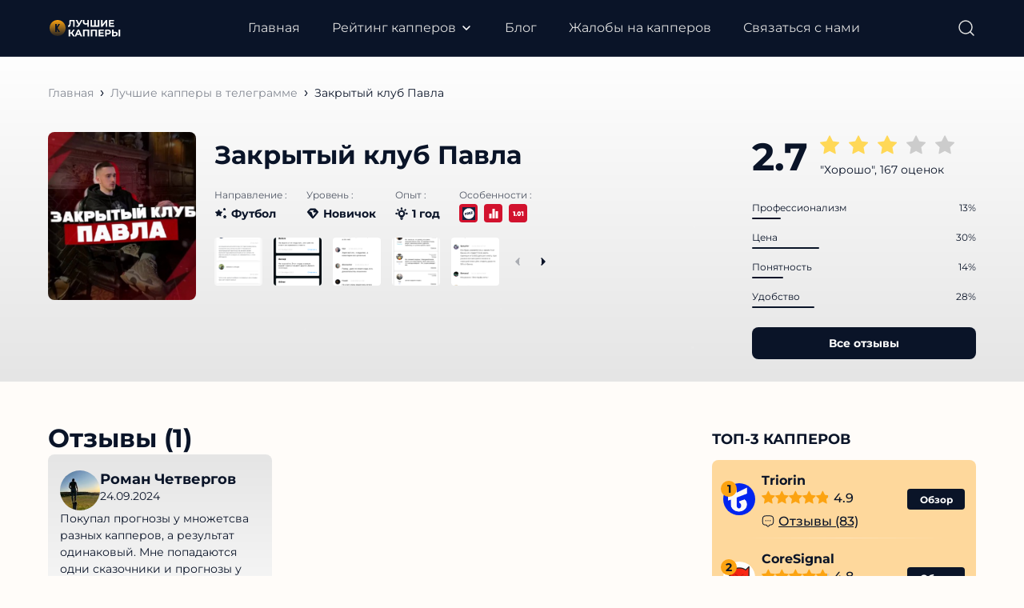

--- FILE ---
content_type: text/html; charset=UTF-8
request_url: https://luchshie-kappery.ru/zakrytyj-klub-pavla-stavki-otzyvy/
body_size: 71351
content:
<!DOCTYPE html>
<html lang="ru">
<head>
	<meta charset="UTF-8">
	<meta name="MobileOptimized" content="320">
	<meta name="HandheldFriendly" content="true">
	<meta name="apple-mobile-web-app-capable" content="yes">
	<meta name="apple-mobile-web-app-status-bar-style" content="black">
	<meta name="viewport" content="width=device-width, initial-scale=1.0, maximum-scale=1.0, user-scalable=no">
	<meta property="og:image" class="logo-social" content="" />
	<link rel="shortcut icon" href="http://luchshie-kappery.ru/wp-content/uploads/2023/09/favicon.svg">
	<link rel="apple-touch-icon" href="http://luchshie-kappery.ru/wp-content/uploads/2023/09/favicon.svg">
    <link rel="preload" href="http://luchshie-kappery.ru/wp-content/themes/ezoterika/assets/fonts/Montserrat-Regular.woff2" as="font" type="font/woff2" crossorigin>
	<script src="https://cdn.jsdelivr.net/npm/@splidejs/splide@latest/dist/js/splide.min.js"></script>
    <link rel="stylesheet" href="https://cdn.jsdelivr.net/npm/@splidejs/splide@latest/dist/css/splide.min.css">
	<!-- Yandex.Metrika counter -->
<script type="text/javascript">
    (function(m,e,t,r,i,k,a){
        m[i]=m[i]||function(){(m[i].a=m[i].a||[]).push(arguments)};
        m[i].l=1*new Date();
        for (var j = 0; j < document.scripts.length; j++) {if (document.scripts[j].src === r) { return; }}
        k=e.createElement(t),a=e.getElementsByTagName(t)[0],k.async=1,k.src=r,a.parentNode.insertBefore(k,a)
    })(window, document,'script','https://mc.yandex.ru/metrika/tag.js?id=104297774', 'ym');

    ym(104297774, 'init', {ssr:true, webvisor:true, clickmap:true, ecommerce:"dataLayer", accurateTrackBounce:true, trackLinks:true});
</script>
<noscript><div><img src="https://mc.yandex.ru/watch/104297774" style="position:absolute; left:-9999px;" alt="" /></div></noscript>
<!-- /Yandex.Metrika counter -->
	<link rel="icon" href="../wp-content/themes/ezoterika/assets/images/favicon.svg" type="image/svg+xml">
	<meta name='robots' content='index, follow, max-image-preview:large, max-snippet:-1, max-video-preview:-1' />
	<style>img:is([sizes="auto" i], [sizes^="auto," i]) { contain-intrinsic-size: 3000px 1500px }</style>
	<link rel="preload" href="http://luchshie-kappery.ru/wp-content/plugins/rate-my-post/public/css/fonts/ratemypost.ttf" type="font/ttf" as="font" crossorigin="anonymous">
	<!-- This site is optimized with the Yoast SEO Premium plugin v21.0 (Yoast SEO v21.5) - https://yoast.com/wordpress/plugins/seo/ -->
	<title>[ Отзывы: Закрытый клуб Павла ☓ Pavel Analitik ] Схема обмана в телеграмм канале | Как каппер-мошенник обманывает на прогнозах на спорт</title>
	<meta name="description" content="Павел Аналитик – вся правда о телеграмм канале со ставками на спорт ► Реальные отзывы клиентов | Проходимость ставок | Коэффициенты | Схема обмана от капера Закрытый клуб Павла" />
	<meta property="og:locale" content="ru_RU" />
	<meta property="og:type" content="article" />
	<meta property="og:title" content="Закрытый клуб Павла" />
	<meta property="og:description" content="Павел Аналитик – вся правда о телеграмм канале со ставками на спорт ► Реальные отзывы клиентов | Проходимость ставок | Коэффициенты | Схема обмана от капера Закрытый клуб Павла" />
	<meta property="og:url" content="http://luchshie-kappery.ru/zakrytyj-klub-pavla-stavki-otzyvy/" />
	<meta property="og:site_name" content="luchshie-kappery.ru" />
	<meta property="article:modified_time" content="2023-11-27T09:19:33+00:00" />
	<meta property="og:image" content="http://luchshie-kappery.ru/wp-content/uploads/2023/10/zakrytyj-klub-pavla-kapper-otzyvy.png" />
	<meta property="og:image:width" content="320" />
	<meta property="og:image:height" content="320" />
	<meta property="og:image:type" content="image/png" />
	<meta name="twitter:card" content="summary_large_image" />
	<meta name="twitter:label1" content="Примерное время для чтения" />
	<meta name="twitter:data1" content="4 минуты" />
	<script type="application/ld+json" class="yoast-schema-graph">{"@context":"https://schema.org","@graph":[{"@type":"WebPage","@id":"http://luchshie-kappery.ru/zakrytyj-klub-pavla-stavki-otzyvy/","url":"http://luchshie-kappery.ru/zakrytyj-klub-pavla-stavki-otzyvy/","name":"[ Отзывы: Закрытый клуб Павла ☓ Pavel Analitik ] Схема обмана в телеграмм канале | Как каппер-мошенник обманывает на прогнозах на спорт","isPartOf":{"@id":"http://luchshie-kappery.ru/#website"},"primaryImageOfPage":{"@id":"http://luchshie-kappery.ru/zakrytyj-klub-pavla-stavki-otzyvy/#primaryimage"},"image":{"@id":"http://luchshie-kappery.ru/zakrytyj-klub-pavla-stavki-otzyvy/#primaryimage"},"thumbnailUrl":"http://luchshie-kappery.ru/wp-content/uploads/2023/10/zakrytyj-klub-pavla-kapper-otzyvy.png","datePublished":"2023-11-02T10:39:07+00:00","dateModified":"2023-11-27T09:19:33+00:00","description":"Павел Аналитик – вся правда о телеграмм канале со ставками на спорт ► Реальные отзывы клиентов | Проходимость ставок | Коэффициенты | Схема обмана от капера Закрытый клуб Павла","breadcrumb":{"@id":"http://luchshie-kappery.ru/zakrytyj-klub-pavla-stavki-otzyvy/#breadcrumb"},"inLanguage":"ru-RU","potentialAction":[{"@type":"ReadAction","target":["http://luchshie-kappery.ru/zakrytyj-klub-pavla-stavki-otzyvy/"]}]},{"@type":"ImageObject","inLanguage":"ru-RU","@id":"http://luchshie-kappery.ru/zakrytyj-klub-pavla-stavki-otzyvy/#primaryimage","url":"http://luchshie-kappery.ru/wp-content/uploads/2023/10/zakrytyj-klub-pavla-kapper-otzyvy.png","contentUrl":"http://luchshie-kappery.ru/wp-content/uploads/2023/10/zakrytyj-klub-pavla-kapper-otzyvy.png","width":320,"height":320,"caption":"закрытый клуб павла каппер отзывы"},{"@type":"BreadcrumbList","@id":"http://luchshie-kappery.ru/zakrytyj-klub-pavla-stavki-otzyvy/#breadcrumb","itemListElement":[{"@type":"ListItem","position":1,"name":"Главная","item":"http://luchshie-kappery.ru/"},{"@type":"ListItem","position":2,"name":"Проекты","item":"http://luchshie-kappery.ru/projects/"},{"@type":"ListItem","position":3,"name":"Закрытый клуб Павла"}]},{"@type":"WebSite","@id":"http://luchshie-kappery.ru/#website","url":"http://luchshie-kappery.ru/","name":"luchshie-kappery.ru","description":"","publisher":{"@id":"http://luchshie-kappery.ru/#organization"},"potentialAction":[{"@type":"SearchAction","target":{"@type":"EntryPoint","urlTemplate":"http://luchshie-kappery.ru/?s={search_term_string}"},"query-input":"required name=search_term_string"}],"inLanguage":"ru-RU"},{"@type":"Organization","@id":"http://luchshie-kappery.ru/#organization","name":"wordpress-1252463-4493644.cloudwaysapps.com","alternateName":"wordpress-1252463-4493644.cloudwaysapps.com","url":"http://luchshie-kappery.ru/","logo":{"@type":"ImageObject","inLanguage":"ru-RU","@id":"http://luchshie-kappery.ru/#/schema/logo/image/","url":"https://luchshie-kappery.ru/wp-content/uploads/2023/09/luchshie-kappery-logo.svg","contentUrl":"https://luchshie-kappery.ru/wp-content/uploads/2023/09/luchshie-kappery-logo.svg","width":131,"height":54,"caption":"wordpress-1252463-4493644.cloudwaysapps.com"},"image":{"@id":"http://luchshie-kappery.ru/#/schema/logo/image/"}}]}</script>
	<!-- / Yoast SEO Premium plugin. -->


<link rel="alternate" type="application/rss+xml" title="luchshie-kappery.ru &raquo; Лента комментариев к &laquo;Закрытый клуб Павла&raquo;" href="http://luchshie-kappery.ru/zakrytyj-klub-pavla-stavki-otzyvy/feed/" />

		<script type="text/javascript">
/* <![CDATA[ */
window._wpemojiSettings = {"baseUrl":"https:\/\/s.w.org\/images\/core\/emoji\/16.0.1\/72x72\/","ext":".png","svgUrl":"https:\/\/s.w.org\/images\/core\/emoji\/16.0.1\/svg\/","svgExt":".svg","source":{"concatemoji":"http:\/\/luchshie-kappery.ru\/wp-includes\/js\/wp-emoji-release.min.js?ver=6.8.3"}};
/*! This file is auto-generated */
!function(s,n){var o,i,e;function c(e){try{var t={supportTests:e,timestamp:(new Date).valueOf()};sessionStorage.setItem(o,JSON.stringify(t))}catch(e){}}function p(e,t,n){e.clearRect(0,0,e.canvas.width,e.canvas.height),e.fillText(t,0,0);var t=new Uint32Array(e.getImageData(0,0,e.canvas.width,e.canvas.height).data),a=(e.clearRect(0,0,e.canvas.width,e.canvas.height),e.fillText(n,0,0),new Uint32Array(e.getImageData(0,0,e.canvas.width,e.canvas.height).data));return t.every(function(e,t){return e===a[t]})}function u(e,t){e.clearRect(0,0,e.canvas.width,e.canvas.height),e.fillText(t,0,0);for(var n=e.getImageData(16,16,1,1),a=0;a<n.data.length;a++)if(0!==n.data[a])return!1;return!0}function f(e,t,n,a){switch(t){case"flag":return n(e,"\ud83c\udff3\ufe0f\u200d\u26a7\ufe0f","\ud83c\udff3\ufe0f\u200b\u26a7\ufe0f")?!1:!n(e,"\ud83c\udde8\ud83c\uddf6","\ud83c\udde8\u200b\ud83c\uddf6")&&!n(e,"\ud83c\udff4\udb40\udc67\udb40\udc62\udb40\udc65\udb40\udc6e\udb40\udc67\udb40\udc7f","\ud83c\udff4\u200b\udb40\udc67\u200b\udb40\udc62\u200b\udb40\udc65\u200b\udb40\udc6e\u200b\udb40\udc67\u200b\udb40\udc7f");case"emoji":return!a(e,"\ud83e\udedf")}return!1}function g(e,t,n,a){var r="undefined"!=typeof WorkerGlobalScope&&self instanceof WorkerGlobalScope?new OffscreenCanvas(300,150):s.createElement("canvas"),o=r.getContext("2d",{willReadFrequently:!0}),i=(o.textBaseline="top",o.font="600 32px Arial",{});return e.forEach(function(e){i[e]=t(o,e,n,a)}),i}function t(e){var t=s.createElement("script");t.src=e,t.defer=!0,s.head.appendChild(t)}"undefined"!=typeof Promise&&(o="wpEmojiSettingsSupports",i=["flag","emoji"],n.supports={everything:!0,everythingExceptFlag:!0},e=new Promise(function(e){s.addEventListener("DOMContentLoaded",e,{once:!0})}),new Promise(function(t){var n=function(){try{var e=JSON.parse(sessionStorage.getItem(o));if("object"==typeof e&&"number"==typeof e.timestamp&&(new Date).valueOf()<e.timestamp+604800&&"object"==typeof e.supportTests)return e.supportTests}catch(e){}return null}();if(!n){if("undefined"!=typeof Worker&&"undefined"!=typeof OffscreenCanvas&&"undefined"!=typeof URL&&URL.createObjectURL&&"undefined"!=typeof Blob)try{var e="postMessage("+g.toString()+"("+[JSON.stringify(i),f.toString(),p.toString(),u.toString()].join(",")+"));",a=new Blob([e],{type:"text/javascript"}),r=new Worker(URL.createObjectURL(a),{name:"wpTestEmojiSupports"});return void(r.onmessage=function(e){c(n=e.data),r.terminate(),t(n)})}catch(e){}c(n=g(i,f,p,u))}t(n)}).then(function(e){for(var t in e)n.supports[t]=e[t],n.supports.everything=n.supports.everything&&n.supports[t],"flag"!==t&&(n.supports.everythingExceptFlag=n.supports.everythingExceptFlag&&n.supports[t]);n.supports.everythingExceptFlag=n.supports.everythingExceptFlag&&!n.supports.flag,n.DOMReady=!1,n.readyCallback=function(){n.DOMReady=!0}}).then(function(){return e}).then(function(){var e;n.supports.everything||(n.readyCallback(),(e=n.source||{}).concatemoji?t(e.concatemoji):e.wpemoji&&e.twemoji&&(t(e.twemoji),t(e.wpemoji)))}))}((window,document),window._wpemojiSettings);
/* ]]> */
</script>
<style id='wp-emoji-styles-inline-css' type='text/css'>

	img.wp-smiley, img.emoji {
		display: inline !important;
		border: none !important;
		box-shadow: none !important;
		height: 1em !important;
		width: 1em !important;
		margin: 0 0.07em !important;
		vertical-align: -0.1em !important;
		background: none !important;
		padding: 0 !important;
	}
</style>
<link rel='stylesheet' id='wp-block-library-css' href='http://luchshie-kappery.ru/wp-includes/css/dist/block-library/style.min.css?ver=6.8.3' type='text/css' media='all' />
<style id='classic-theme-styles-inline-css' type='text/css'>
/*! This file is auto-generated */
.wp-block-button__link{color:#fff;background-color:#32373c;border-radius:9999px;box-shadow:none;text-decoration:none;padding:calc(.667em + 2px) calc(1.333em + 2px);font-size:1.125em}.wp-block-file__button{background:#32373c;color:#fff;text-decoration:none}
</style>
<style id='global-styles-inline-css' type='text/css'>
:root{--wp--preset--aspect-ratio--square: 1;--wp--preset--aspect-ratio--4-3: 4/3;--wp--preset--aspect-ratio--3-4: 3/4;--wp--preset--aspect-ratio--3-2: 3/2;--wp--preset--aspect-ratio--2-3: 2/3;--wp--preset--aspect-ratio--16-9: 16/9;--wp--preset--aspect-ratio--9-16: 9/16;--wp--preset--color--black: #000000;--wp--preset--color--cyan-bluish-gray: #abb8c3;--wp--preset--color--white: #ffffff;--wp--preset--color--pale-pink: #f78da7;--wp--preset--color--vivid-red: #cf2e2e;--wp--preset--color--luminous-vivid-orange: #ff6900;--wp--preset--color--luminous-vivid-amber: #fcb900;--wp--preset--color--light-green-cyan: #7bdcb5;--wp--preset--color--vivid-green-cyan: #00d084;--wp--preset--color--pale-cyan-blue: #8ed1fc;--wp--preset--color--vivid-cyan-blue: #0693e3;--wp--preset--color--vivid-purple: #9b51e0;--wp--preset--gradient--vivid-cyan-blue-to-vivid-purple: linear-gradient(135deg,rgba(6,147,227,1) 0%,rgb(155,81,224) 100%);--wp--preset--gradient--light-green-cyan-to-vivid-green-cyan: linear-gradient(135deg,rgb(122,220,180) 0%,rgb(0,208,130) 100%);--wp--preset--gradient--luminous-vivid-amber-to-luminous-vivid-orange: linear-gradient(135deg,rgba(252,185,0,1) 0%,rgba(255,105,0,1) 100%);--wp--preset--gradient--luminous-vivid-orange-to-vivid-red: linear-gradient(135deg,rgba(255,105,0,1) 0%,rgb(207,46,46) 100%);--wp--preset--gradient--very-light-gray-to-cyan-bluish-gray: linear-gradient(135deg,rgb(238,238,238) 0%,rgb(169,184,195) 100%);--wp--preset--gradient--cool-to-warm-spectrum: linear-gradient(135deg,rgb(74,234,220) 0%,rgb(151,120,209) 20%,rgb(207,42,186) 40%,rgb(238,44,130) 60%,rgb(251,105,98) 80%,rgb(254,248,76) 100%);--wp--preset--gradient--blush-light-purple: linear-gradient(135deg,rgb(255,206,236) 0%,rgb(152,150,240) 100%);--wp--preset--gradient--blush-bordeaux: linear-gradient(135deg,rgb(254,205,165) 0%,rgb(254,45,45) 50%,rgb(107,0,62) 100%);--wp--preset--gradient--luminous-dusk: linear-gradient(135deg,rgb(255,203,112) 0%,rgb(199,81,192) 50%,rgb(65,88,208) 100%);--wp--preset--gradient--pale-ocean: linear-gradient(135deg,rgb(255,245,203) 0%,rgb(182,227,212) 50%,rgb(51,167,181) 100%);--wp--preset--gradient--electric-grass: linear-gradient(135deg,rgb(202,248,128) 0%,rgb(113,206,126) 100%);--wp--preset--gradient--midnight: linear-gradient(135deg,rgb(2,3,129) 0%,rgb(40,116,252) 100%);--wp--preset--font-size--small: 13px;--wp--preset--font-size--medium: 20px;--wp--preset--font-size--large: 36px;--wp--preset--font-size--x-large: 42px;--wp--preset--spacing--20: 0.44rem;--wp--preset--spacing--30: 0.67rem;--wp--preset--spacing--40: 1rem;--wp--preset--spacing--50: 1.5rem;--wp--preset--spacing--60: 2.25rem;--wp--preset--spacing--70: 3.38rem;--wp--preset--spacing--80: 5.06rem;--wp--preset--shadow--natural: 6px 6px 9px rgba(0, 0, 0, 0.2);--wp--preset--shadow--deep: 12px 12px 50px rgba(0, 0, 0, 0.4);--wp--preset--shadow--sharp: 6px 6px 0px rgba(0, 0, 0, 0.2);--wp--preset--shadow--outlined: 6px 6px 0px -3px rgba(255, 255, 255, 1), 6px 6px rgba(0, 0, 0, 1);--wp--preset--shadow--crisp: 6px 6px 0px rgba(0, 0, 0, 1);}:where(.is-layout-flex){gap: 0.5em;}:where(.is-layout-grid){gap: 0.5em;}body .is-layout-flex{display: flex;}.is-layout-flex{flex-wrap: wrap;align-items: center;}.is-layout-flex > :is(*, div){margin: 0;}body .is-layout-grid{display: grid;}.is-layout-grid > :is(*, div){margin: 0;}:where(.wp-block-columns.is-layout-flex){gap: 2em;}:where(.wp-block-columns.is-layout-grid){gap: 2em;}:where(.wp-block-post-template.is-layout-flex){gap: 1.25em;}:where(.wp-block-post-template.is-layout-grid){gap: 1.25em;}.has-black-color{color: var(--wp--preset--color--black) !important;}.has-cyan-bluish-gray-color{color: var(--wp--preset--color--cyan-bluish-gray) !important;}.has-white-color{color: var(--wp--preset--color--white) !important;}.has-pale-pink-color{color: var(--wp--preset--color--pale-pink) !important;}.has-vivid-red-color{color: var(--wp--preset--color--vivid-red) !important;}.has-luminous-vivid-orange-color{color: var(--wp--preset--color--luminous-vivid-orange) !important;}.has-luminous-vivid-amber-color{color: var(--wp--preset--color--luminous-vivid-amber) !important;}.has-light-green-cyan-color{color: var(--wp--preset--color--light-green-cyan) !important;}.has-vivid-green-cyan-color{color: var(--wp--preset--color--vivid-green-cyan) !important;}.has-pale-cyan-blue-color{color: var(--wp--preset--color--pale-cyan-blue) !important;}.has-vivid-cyan-blue-color{color: var(--wp--preset--color--vivid-cyan-blue) !important;}.has-vivid-purple-color{color: var(--wp--preset--color--vivid-purple) !important;}.has-black-background-color{background-color: var(--wp--preset--color--black) !important;}.has-cyan-bluish-gray-background-color{background-color: var(--wp--preset--color--cyan-bluish-gray) !important;}.has-white-background-color{background-color: var(--wp--preset--color--white) !important;}.has-pale-pink-background-color{background-color: var(--wp--preset--color--pale-pink) !important;}.has-vivid-red-background-color{background-color: var(--wp--preset--color--vivid-red) !important;}.has-luminous-vivid-orange-background-color{background-color: var(--wp--preset--color--luminous-vivid-orange) !important;}.has-luminous-vivid-amber-background-color{background-color: var(--wp--preset--color--luminous-vivid-amber) !important;}.has-light-green-cyan-background-color{background-color: var(--wp--preset--color--light-green-cyan) !important;}.has-vivid-green-cyan-background-color{background-color: var(--wp--preset--color--vivid-green-cyan) !important;}.has-pale-cyan-blue-background-color{background-color: var(--wp--preset--color--pale-cyan-blue) !important;}.has-vivid-cyan-blue-background-color{background-color: var(--wp--preset--color--vivid-cyan-blue) !important;}.has-vivid-purple-background-color{background-color: var(--wp--preset--color--vivid-purple) !important;}.has-black-border-color{border-color: var(--wp--preset--color--black) !important;}.has-cyan-bluish-gray-border-color{border-color: var(--wp--preset--color--cyan-bluish-gray) !important;}.has-white-border-color{border-color: var(--wp--preset--color--white) !important;}.has-pale-pink-border-color{border-color: var(--wp--preset--color--pale-pink) !important;}.has-vivid-red-border-color{border-color: var(--wp--preset--color--vivid-red) !important;}.has-luminous-vivid-orange-border-color{border-color: var(--wp--preset--color--luminous-vivid-orange) !important;}.has-luminous-vivid-amber-border-color{border-color: var(--wp--preset--color--luminous-vivid-amber) !important;}.has-light-green-cyan-border-color{border-color: var(--wp--preset--color--light-green-cyan) !important;}.has-vivid-green-cyan-border-color{border-color: var(--wp--preset--color--vivid-green-cyan) !important;}.has-pale-cyan-blue-border-color{border-color: var(--wp--preset--color--pale-cyan-blue) !important;}.has-vivid-cyan-blue-border-color{border-color: var(--wp--preset--color--vivid-cyan-blue) !important;}.has-vivid-purple-border-color{border-color: var(--wp--preset--color--vivid-purple) !important;}.has-vivid-cyan-blue-to-vivid-purple-gradient-background{background: var(--wp--preset--gradient--vivid-cyan-blue-to-vivid-purple) !important;}.has-light-green-cyan-to-vivid-green-cyan-gradient-background{background: var(--wp--preset--gradient--light-green-cyan-to-vivid-green-cyan) !important;}.has-luminous-vivid-amber-to-luminous-vivid-orange-gradient-background{background: var(--wp--preset--gradient--luminous-vivid-amber-to-luminous-vivid-orange) !important;}.has-luminous-vivid-orange-to-vivid-red-gradient-background{background: var(--wp--preset--gradient--luminous-vivid-orange-to-vivid-red) !important;}.has-very-light-gray-to-cyan-bluish-gray-gradient-background{background: var(--wp--preset--gradient--very-light-gray-to-cyan-bluish-gray) !important;}.has-cool-to-warm-spectrum-gradient-background{background: var(--wp--preset--gradient--cool-to-warm-spectrum) !important;}.has-blush-light-purple-gradient-background{background: var(--wp--preset--gradient--blush-light-purple) !important;}.has-blush-bordeaux-gradient-background{background: var(--wp--preset--gradient--blush-bordeaux) !important;}.has-luminous-dusk-gradient-background{background: var(--wp--preset--gradient--luminous-dusk) !important;}.has-pale-ocean-gradient-background{background: var(--wp--preset--gradient--pale-ocean) !important;}.has-electric-grass-gradient-background{background: var(--wp--preset--gradient--electric-grass) !important;}.has-midnight-gradient-background{background: var(--wp--preset--gradient--midnight) !important;}.has-small-font-size{font-size: var(--wp--preset--font-size--small) !important;}.has-medium-font-size{font-size: var(--wp--preset--font-size--medium) !important;}.has-large-font-size{font-size: var(--wp--preset--font-size--large) !important;}.has-x-large-font-size{font-size: var(--wp--preset--font-size--x-large) !important;}
:where(.wp-block-post-template.is-layout-flex){gap: 1.25em;}:where(.wp-block-post-template.is-layout-grid){gap: 1.25em;}
:where(.wp-block-columns.is-layout-flex){gap: 2em;}:where(.wp-block-columns.is-layout-grid){gap: 2em;}
:root :where(.wp-block-pullquote){font-size: 1.5em;line-height: 1.6;}
</style>
<link rel='stylesheet' id='contact-form-7-css' href='http://luchshie-kappery.ru/wp-content/plugins/contact-form-7/includes/css/styles.css?ver=5.8.2' type='text/css' media='all' />
<link rel='stylesheet' id='rate-my-post-css' href='http://luchshie-kappery.ru/wp-content/plugins/rate-my-post/public/css/rate-my-post.css?ver=3.4.1' type='text/css' media='all' />
<style id='rate-my-post-inline-css' type='text/css'>
.rmp-rating-widget .rmp-icon--processing-rating {color: FCA311;  -webkit-background-clip: initial;  -webkit-text-fill-color: initial;  background: transparent;}.rmp-widgets-container.rmp-wp-plugin.rmp-main-container .rmp-heading--title {  font-size: 26px;}
</style>
<link rel='stylesheet' id='fancybox-css' href='http://luchshie-kappery.ru/wp-content/themes/ezoterika/assets/css/jquery.fancybox.min.css?ver=6.8.3' type='text/css' media='all' />
<link rel='stylesheet' id='slick-css' href='http://luchshie-kappery.ru/wp-content/themes/ezoterika/assets/css/slick.min.css?ver=6.8.3' type='text/css' media='all' />
<link rel='stylesheet' id='normalize-css' href='http://luchshie-kappery.ru/wp-content/themes/ezoterika/assets/css/normalize.css?ver=6.8.3' type='text/css' media='all' />
<link rel='stylesheet' id='style-css' href='http://luchshie-kappery.ru/wp-content/themes/ezoterika/style.css?ver=6.8.3' type='text/css' media='all' />
<link rel='stylesheet' id='adaptive-css' href='http://luchshie-kappery.ru/wp-content/themes/ezoterika/assets/css/adaptive.css?v=2&#038;ver=6.8.3' type='text/css' media='all' />
<link rel='stylesheet' id='popup-bet-css' href='http://luchshie-kappery.ru/wp-content/themes/ezoterika/bet/css/style.css?v=1769675998&#038;ver=6.8.3' type='text/css' media='all' />
<link rel='stylesheet' id='dco-comment-attachment-css' href='http://luchshie-kappery.ru/wp-content/plugins/dco-comment-attachment/assets/dco-comment-attachment.css?ver=2.4.0' type='text/css' media='all' />
<script type="text/javascript" id="complaints-page-js-extra">
/* <![CDATA[ */
var complaintsPageAjax = {"ajax_url":"http:\/\/luchshie-kappery.ru\/wp-admin\/admin-ajax.php"};
/* ]]> */
</script>
<script type="text/javascript" src="http://luchshie-kappery.ru/wp-content/themes/ezoterika/assets/js/search_ajax.js?ver=6.8.3" id="complaints-page-js"></script>
<script type="text/javascript" src="http://luchshie-kappery.ru/wp-content/themes/ezoterika/assets/js/jquery.min.js?ver=6.8.3" id="jquery-js"></script>
<script type="text/javascript" src="http://luchshie-kappery.ru/wp-content/plugins/miniorange-login-openid/includes/js/jquery.cookie.min.js?ver=6.8.3" id="js-cookie-script-js"></script>
<script type="text/javascript" id="mo-social-login-script-js-extra">
/* <![CDATA[ */
var my_ajax_object = {"ajax_url":"http:\/\/luchshie-kappery.ru\/wp-admin\/admin-ajax.php"};
/* ]]> */
</script>
<script type="text/javascript" src="http://luchshie-kappery.ru/wp-content/plugins/miniorange-login-openid/includes/js/social_login.js?ver=6.8.3" id="mo-social-login-script-js"></script>
<script type="text/javascript" src="http://luchshie-kappery.ru/wp-content/themes/ezoterika/assets/js/lazyload.min.js?ver=6.8.3" id="lazyload-js"></script>
<script type="text/javascript" src="http://luchshie-kappery.ru/wp-content/themes/ezoterika/assets/js/jquery.validate.min.js?ver=6.8.3" id="validate-js"></script>
<script type="text/javascript" src="http://luchshie-kappery.ru/wp-content/themes/ezoterika/assets/js/additional-methods.min.js?ver=6.8.3" id="additional-methods-js"></script>
<script type="text/javascript" src="http://luchshie-kappery.ru/wp-content/themes/ezoterika/assets/js/jquery.fancybox.min.js?ver=6.8.3" id="fancybox-js"></script>
<script type="text/javascript" src="http://luchshie-kappery.ru/wp-content/themes/ezoterika/assets/js/slick.min.js?ver=6.8.3" id="slick-js"></script>
<script type="text/javascript" src="http://luchshie-kappery.ru/wp-content/themes/ezoterika/assets/js/jquery.nice-select.min.js?ver=6.8.3" id="nice-select-js"></script>
<script type="text/javascript" src="http://luchshie-kappery.ru/wp-content/themes/ezoterika/assets/js/basic.js?ver=6.8.3" id="basic-js"></script>
<script type="text/javascript" id="ajax_add_complaint-js-extra">
/* <![CDATA[ */
var ajax_add_complaint_params = {"ajaxurl":"http:\/\/luchshie-kappery.ru\/wp-admin\/admin-ajax.php"};
/* ]]> */
</script>
<script type="text/javascript" src="http://luchshie-kappery.ru/wp-content/themes/ezoterika/assets/js/ajax-add-complaint.js" id="ajax_add_complaint-js"></script>
<link rel="https://api.w.org/" href="http://luchshie-kappery.ru/wp-json/" /><link rel="alternate" title="JSON" type="application/json" href="http://luchshie-kappery.ru/wp-json/wp/v2/projects/15691" /><link rel="EditURI" type="application/rsd+xml" title="RSD" href="http://luchshie-kappery.ru/xmlrpc.php?rsd" />
<meta name="generator" content="WordPress 6.8.3" />
<link rel='shortlink' href='http://luchshie-kappery.ru/?p=15691' />
<link rel="alternate" title="oEmbed (JSON)" type="application/json+oembed" href="http://luchshie-kappery.ru/wp-json/oembed/1.0/embed?url=http%3A%2F%2Fluchshie-kappery.ru%2Fzakrytyj-klub-pavla-stavki-otzyvy%2F" />
<link rel="alternate" title="oEmbed (XML)" type="text/xml+oembed" href="http://luchshie-kappery.ru/wp-json/oembed/1.0/embed?url=http%3A%2F%2Fluchshie-kappery.ru%2Fzakrytyj-klub-pavla-stavki-otzyvy%2F&#038;format=xml" />
<style>
	        #show-all-Link {
	            margin-left: auto !important;
	            margin-right: auto !important;
	            margin-top: 20px !important;
	            width: auto !important;
	            padding-left: 20px !important;
	            padding-right: 20px !important;
	        }
	    </style><link rel="canonical" href="http://luchshie-kappery.ru/zakrytyj-klub-pavla-stavki-otzyvy/"><link rel="icon" href="http://luchshie-kappery.ru/wp-content/uploads/2023/09/favicon.svg" sizes="32x32" />
<link rel="icon" href="http://luchshie-kappery.ru/wp-content/uploads/2023/09/favicon.svg" sizes="192x192" />
<link rel="apple-touch-icon" href="http://luchshie-kappery.ru/wp-content/uploads/2023/09/favicon.svg" />
<meta name="msapplication-TileImage" content="http://luchshie-kappery.ru/wp-content/uploads/2023/09/favicon.svg" />
	
</head>
<body class="wp-singular projects-template-default single single-projects postid-15691 single-format-standard wp-theme-ezoterika">
	<div class="main-wrapper">
				<header role="banner" class="header">
			<div class="header-wrapper inner-wrapper">
				<a class="header-logo logo" href="http://luchshie-kappery.ru"><img src="http://luchshie-kappery.ru/wp-content/uploads/2023/09/luchshie-kappery-logo-2.svg" alt="logo"></a>				<div class="header-menu">
					<nav role="navigation">
						<ul id="menu-header-menu" class="menu"><li id="menu-item-147" class="menu-item menu-item-type-post_type menu-item-object-page menu-item-home menu-item-147"><a href="http://luchshie-kappery.ru/">Главная</a></li>
<li id="menu-item-10785" class="menu-item menu-item-type-custom menu-item-object-custom menu-item-has-children menu-item-10785 sub-menu_item"><a href="#">Рейтинг капперов</a>
<div class="sub-menu_wr"><div class="sub-menu_inner"><ul class="sub-menu">
	<li id="menu-item-10773" class="menu-item menu-item-type-taxonomy menu-item-object-projects_taxonomy current-projects-ancestor current-menu-parent current-projects-parent menu-item-10773"><a href="http://luchshie-kappery.ru/rejting-kapperov-telegramm/">Лучшие капперы в Телеграмме</a></li>
	<li id="menu-item-10774" class="menu-item menu-item-type-taxonomy menu-item-object-projects_taxonomy menu-item-10774"><a href="http://luchshie-kappery.ru/luchshie-besplatnye-kappery/">Бесплатные каперы</a></li>
	<li id="menu-item-10779" class="menu-item menu-item-type-taxonomy menu-item-object-projects_taxonomy menu-item-10779"><a href="http://luchshie-kappery.ru/luchshie-platnye-kappery/">Платные капперы</a></li>
	<li id="menu-item-10778" class="menu-item menu-item-type-taxonomy menu-item-object-projects_taxonomy menu-item-10778"><a href="http://luchshie-kappery.ru/kappery-vkontakte/">Капперы ВК</a></li>
	<li id="menu-item-10780" class="menu-item menu-item-type-taxonomy menu-item-object-projects_taxonomy menu-item-10780"><a href="http://luchshie-kappery.ru/kapery-v-instagrame/">Капперы в Инстаграме</a></li>
	<li id="menu-item-10781" class="menu-item menu-item-type-taxonomy menu-item-object-projects_taxonomy menu-item-10781"><a href="http://luchshie-kappery.ru/kappery-youtube/">Капперы Ютуб</a></li>
	<li id="menu-item-10775" class="menu-item menu-item-type-taxonomy menu-item-object-projects_taxonomy menu-item-10775"><a href="http://luchshie-kappery.ru/kappery-tennis/">Капперы на теннис</a></li>
	<li id="menu-item-10783" class="menu-item menu-item-type-taxonomy menu-item-object-projects_taxonomy current-projects-ancestor current-menu-parent current-projects-parent menu-item-10783"><a href="http://luchshie-kappery.ru/kappery-futbol/">Капперы на футбол</a></li>
	<li id="menu-item-10776" class="menu-item menu-item-type-taxonomy menu-item-object-projects_taxonomy menu-item-10776"><a href="http://luchshie-kappery.ru/kappery-khokkej/">Капперы по хоккею</a></li>
	<li id="menu-item-10777" class="menu-item menu-item-type-taxonomy menu-item-object-projects_taxonomy menu-item-10777"><a href="http://luchshie-kappery.ru/ekspress-kappery/">Экспресс капперы</a></li>
	<li id="menu-item-10782" class="menu-item menu-item-type-taxonomy menu-item-object-projects_taxonomy menu-item-10782"><a href="http://luchshie-kappery.ru/kappery-otzyvy/">Капперы с реальными отзывами</a></li>
</ul></div></div>
</li>
<li id="menu-item-10958" class="menu-item menu-item-type-taxonomy menu-item-object-category menu-item-10958"><a href="http://luchshie-kappery.ru/blog/">Блог</a></li>
<li id="menu-item-10784" class="menu-item menu-item-type-post_type menu-item-object-page menu-item-10784"><a href="http://luchshie-kappery.ru/zhaloby/">Жалобы на капперов</a></li>
<li id="menu-item-151" class="menu-item menu-item-type-post_type menu-item-object-page menu-item-151"><a href="http://luchshie-kappery.ru/contact-us/">Связаться с нами</a></li>
</ul>					</nav>
					<div class="header-search_mobile">
                        <button type="button" class="header-search_mobile-btn svg-style1">
                            <span>Поиск</span>
                            <svg class="svg" width="24" height="24" viewBox="0 0 24 24" fill="none"><path d="M11 19C15.4183 19 19 15.4183 19 11C19 6.58172 15.4183 3 11 3C6.58172 3 3 6.58172 3 11C3 15.4183 6.58172 19 11 19Z" stroke="#DEDEDE" stroke-width="1.5" stroke-linecap="round" stroke-linejoin="round"/><path d="M21.0004 21.0004L16.6504 16.6504" stroke="#DEDEDE" stroke-width="1.5" stroke-linecap="round" stroke-linejoin="round"/></svg>
                        </button>
						<div class="header-search_mobile-form hide">
							<form role="search" method="get" action="http://luchshie-kappery.ru/">
								<div class="header-search_mobile-form_inner">
									<button type="submit" class="header-search_mobile-form_btn">
										<svg width="24" height="24" viewBox="0 0 24 24" fill="none"><path d="M11 19C15.4183 19 19 15.4183 19 11C19 6.58172 15.4183 3 11 3C6.58172 3 3 6.58172 3 11C3 15.4183 6.58172 19 11 19Z" stroke="#DEDEDE" stroke-width="1.5" stroke-linecap="round" stroke-linejoin="round"/><path d="M21.0004 21.0004L16.6504 16.6504" stroke="#DEDEDE" stroke-width="1.5" stroke-linecap="round" stroke-linejoin="round"/></svg>
									</button>
									<input type="text" name="s" class="header-search_mobile-form_field" value="" placeholder="Найти ...">
									<button type="button" class="header-search_mobile-form_close svg-style1">
										<svg class="svg" width="24" height="24" viewBox="0 0 24 24" fill="none"><path d="M18 6L6 18" stroke="#DEDEDE" stroke-width="1.5" stroke-linecap="round" stroke-linejoin="round"/><path d="M6 6L18 18" stroke="#DEDEDE" stroke-width="1.5" stroke-linecap="round" stroke-linejoin="round"/></svg>
									</button>
								</div>
							</form>
						</div>
					</div>
				</div>
				<div class="header-search">
					<button type="button" class="header-search_loupe svg-style1">
						<svg class="svg" width="24" height="24" viewBox="0 0 24 24" fill="none"><path d="M11 19C15.4183 19 19 15.4183 19 11C19 6.58172 15.4183 3 11 3C6.58172 3 3 6.58172 3 11C3 15.4183 6.58172 19 11 19Z" stroke="#DEDEDE" stroke-width="1.5" stroke-linecap="round" stroke-linejoin="round"/><path d="M21.0004 21.0004L16.6504 16.6504" stroke="#DEDEDE" stroke-width="1.5" stroke-linecap="round" stroke-linejoin="round"/></svg>
					</button>
					<div class="header-search_form">
						<div class="header-search_form-inner">
							<form role="search" method="get" action="http://luchshie-kappery.ru/">
								<button type="submit" class="header-search_btn svg-style1">
									<svg width="24" height="24" viewBox="0 0 24 24" fill="none"><path d="M11 19C15.4183 19 19 15.4183 19 11C19 6.58172 15.4183 3 11 3C6.58172 3 3 6.58172 3 11C3 15.4183 6.58172 19 11 19Z" stroke="#DEDEDE" stroke-width="1.5" stroke-linecap="round" stroke-linejoin="round"/><path d="M21.0004 21.0004L16.6504 16.6504" stroke="#DEDEDE" stroke-width="1.5" stroke-linecap="round" stroke-linejoin="round"/></svg>
								</button>
								<input type="text" name="s" class="header-search_field" value="" placeholder="Поиск ...">
								<button type="button" class="header-search_close svg-style1">
									<svg class="svg" width="24" height="24" viewBox="0 0 24 24" fill="none"><path d="M18 6L6 18" stroke="#DEDEDE" stroke-width="1.5" stroke-linecap="round" stroke-linejoin="round"/><path d="M6 6L18 18" stroke="#DEDEDE" stroke-width="1.5" stroke-linecap="round" stroke-linejoin="round"/></svg>
								</button>
							</form>
						</div>
					</div>
				</div>
				<button type="button" class="header-sandwich">
					<span></span>
					<span></span>
					<span></span>
				</button>
			</div>
		</header>
				<main role="main" class="main-content">

<script type="application/ld+json">
    {
        "@context": "https://schema.org/",
        "@type": "Product",
        "name": "Закрытый клуб Павла",
                    "image": [
                "http://luchshie-kappery.ru/wp-content/uploads/2023/10/zakrytyj-klub-pavla-kapper-otzyvy-1-473x1024.png", "http://luchshie-kappery.ru/wp-content/uploads/2023/10/zakrytyj-klub-pavla-otzyvy-igrokov-473x1024.png", "http://luchshie-kappery.ru/wp-content/uploads/2023/10/zakrytyj-klub-pavla-otzyvy-o-kappere-473x1024.png", "http://luchshie-kappery.ru/wp-content/uploads/2023/10/zakrytyj-klub-pavla-otzyvy-o-telegramm-kanale-473x1024.png", "http://luchshie-kappery.ru/wp-content/uploads/2023/10/zakrytyj-klub-pavla-otzyvy-realnyh-polzovatelej-473x1024.png", "http://luchshie-kappery.ru/wp-content/uploads/2023/10/zakrytyj-klub-pavla-razoblachenie-473x1024.png"            ],
                    "description": "Павел Аналитик – вся правда о телеграмм канале со ставками на спорт ► Реальные отзывы клиентов | Проходимость ставок | Коэффициенты | Схема обмана от капера Закрытый клуб Павла",

        "review": {
            "@type": "Review",
            "reviewRating": {
                "@type": "Rating",
                "ratingValue": "2.701",
                "bestRating": "5"
            },
            "author": {
                "@type": "Person",
                "name": "Петр Ермаков"
            }
        },
        "aggregateRating": {
            "@type": "AggregateRating",
            "ratingValue": "2.701",
            "reviewCount": "2"
        }
    }
</script>

<section class="sidebar-mobile-top-5 top-post">
    <div class="sidebar-kapper-widget-location"></div></section>
<section id="screen-project_main" class="screen-project_main top-post">
    <div class="project-main_wrapper inner-wrapper">
        <div class="project-breadcrumbs breadcrumbs">
            <span>
                <span><a href="/">Главная</a></span>
                <span><a href="http://luchshie-kappery.ru/rejting-kapperov-telegramm/">Лучшие капперы в телеграмме</a></span>
                <span class="breadcrumb_last" aria-current="page">Закрытый клуб Павла</span>
            </span>
        </div>
        <div class="project-main_content">
            <div class="project-main_block">
                <div class="project-main_photo-wr">
                                        <div class="project-main_photo photo">
                       <img width="300" height="300" src="http://luchshie-kappery.ru/wp-content/uploads/2023/10/zakrytyj-klub-pavla-kapper-otzyvy-300x300.png" class="attachment-medium size-medium wp-post-image" alt="закрытый клуб павла каппер отзывы" decoding="async" fetchpriority="high" srcset="http://luchshie-kappery.ru/wp-content/uploads/2023/10/zakrytyj-klub-pavla-kapper-otzyvy-300x300.png 300w, http://luchshie-kappery.ru/wp-content/uploads/2023/10/zakrytyj-klub-pavla-kapper-otzyvy-150x150.png 150w, http://luchshie-kappery.ru/wp-content/uploads/2023/10/zakrytyj-klub-pavla-kapper-otzyvy-120x120.png 120w, http://luchshie-kappery.ru/wp-content/uploads/2023/10/zakrytyj-klub-pavla-kapper-otzyvy.png 320w" sizes="(max-width: 300px) 100vw, 300px" />                    </div>
                                                        </div>
                <div class="project-main_info">
                    <div class="project-main_head">
                        <div class="project-main_title title-style1">Закрытый клуб Павла</div>
                                                                    </div>
                    <div class="project-main_middle">
                        <div class="project-main_options">
                                                                                    <div class="project-main_options-item">
                                <div class="project-main_options-title">Направление :</div>
                                <div class="project-main_options-name">
                                    <svg width="16" height="16" viewBox="0 0 16 16" fill="none"><path d="M5.5 3.12978L6.62151 5.4022C6.72347 5.6088 6.92057 5.752 7.14856 5.78513L9.65633 6.14953L7.84169 7.91836C7.67671 8.07918 7.60143 8.31088 7.64038 8.53795L8.13318 8.45343L7.64038 8.53795L8.06875 11.0356L5.82574 9.85636C5.62181 9.74915 5.37819 9.74915 5.17426 9.85636L2.93125 11.0356L3.35962 8.53795C3.39857 8.31088 3.32329 8.07918 3.15831 7.91836L1.34367 6.14953L3.85144 5.78513C4.07943 5.752 4.27653 5.6088 4.37849 5.4022L5.5 3.12978Z" fill="#643CEE" stroke="#643CEE"/><path d="M12.6132 10.9135L13 10.1298L13.3868 10.9135L13.8351 10.6922L13.3868 10.9135C13.4887 11.1201 13.6858 11.2633 13.9138 11.2964L14.7787 11.4221L14.1529 12.0321C13.9879 12.1929 13.9126 12.4246 13.9516 12.6517C13.9516 12.6517 13.9516 12.6517 13.9516 12.6517L14.0993 13.513L13.3257 13.1064L13.0931 13.5489L13.3257 13.1064C13.1218 12.9992 12.8782 12.9992 12.6743 13.1064L11.9007 13.513L12.0484 12.6517C12.0874 12.4246 12.0121 12.1929 11.8471 12.0321L11.2213 11.4221L12.0862 11.2964C12.3142 11.2633 12.5113 11.1201 12.6132 10.9135ZM14.202 14.1122C14.202 14.1121 14.202 14.1119 14.202 14.1118L14.202 14.1122Z" fill="#643CEE" stroke="#643CEE"/><path d="M13.2138 3.07443L13.7066 2.9899L13.2138 3.07443L13.3054 3.60853L12.8257 3.35636C12.6218 3.24915 12.3782 3.24915 12.1743 3.35636L11.6946 3.60853L11.7862 3.07443C11.8252 2.84735 11.7499 2.61565 11.5849 2.45483L11.1968 2.07658L11.7331 1.99865C11.9611 1.96552 12.1582 1.82232 12.2602 1.61572L12.5 1.12978L12.7398 1.61572C12.8418 1.82232 13.0389 1.96552 13.2669 1.99865L13.8032 2.07658L13.4151 2.45483C13.2501 2.61565 13.1748 2.84735 13.2138 3.07443Z" fill="#643CEE" stroke="#643CEE"/></svg>
                                    <span>Футбол</span>
                                </div>
                            </div>
                                                                                    <div class="project-main_options-item">
                                <div class="project-main_options-title">Уровень :</div>
                                <div class="project-main_options-name">
                                    <svg width="16" height="16" viewBox="0 0 16 16" fill="none"><path fill-rule="evenodd" clip-rule="evenodd" d="M11.7267 2.43333L14.4933 5.44C14.606 5.56396 14.6679 5.72581 14.6667 5.89333V6.09333C14.667 6.2491 14.6127 6.40006 14.5133 6.52L8.51333 13.76C8.38643 13.9124 8.19829 14.0003 8 14C7.80171 14.0003 7.61357 13.9124 7.48666 13.76L1.48666 6.52C1.38728 6.40006 1.33303 6.2491 1.33333 6.09333V5.89333C1.3321 5.72581 1.39398 5.56396 1.50666 5.44L4.27333 2.43333C4.52503 2.15821 4.88044 2.00105 5.25333 2H10.7467C11.1196 2.00105 11.475 2.15821 11.7267 2.43333ZM6.14666 6.46667L8 12.3067L13.1933 6H9.08666C8.95371 6.00091 8.83294 5.92272 8.77934 5.80104C8.72575 5.67937 8.74959 5.53748 8.84 5.44L10.7467 3.33333H5.25333L2.80666 6H5.48C5.7824 5.98616 6.05617 6.17779 6.14666 6.46667Z" fill="#643CEE"/></svg>
                                    <span>Новичок</span>
                                </div>
                            </div>
                                                                                    <div class="project-main_options-item">
                                <div class="project-main_options-title">Опыт :</div>
                                <div class="project-main_options-name">
                                    <svg width="16" height="16" viewBox="0 0 16 16" fill="none"><path fill-rule="evenodd" clip-rule="evenodd" d="M8.33334 2.66675H7.66667C7.48258 2.66675 7.33334 2.51751 7.33334 2.33341V1.00008C7.33334 0.815986 7.48258 0.666748 7.66667 0.666748H8.33334C8.51743 0.666748 8.66667 0.815986 8.66667 1.00008V2.33341C8.66667 2.51751 8.51743 2.66675 8.33334 2.66675ZM4.16306 6.88928C4.65714 5.18005 6.2208 4.00263 8.00001 4.00008C9.77921 4.00263 11.3429 5.18005 11.837 6.88928C12.331 8.5985 11.6368 10.4286 10.1333 11.3801C9.8407 11.5615 9.66384 11.8824 9.66667 12.2267V12.3334C9.66667 12.5175 9.51743 12.6667 9.33334 12.6667H6.66667C6.48258 12.6667 6.33334 12.5175 6.33334 12.3334V12.2267C6.3336 11.8831 6.15738 11.5634 5.86667 11.3801C4.36324 10.4286 3.66897 8.5985 4.16306 6.88928ZM5.33334 8.00008C5.33334 9.47284 6.52725 10.6667 8.00001 10.6667C8.70725 10.6667 9.38553 10.3858 9.88562 9.8857C10.3857 9.3856 10.6667 8.70733 10.6667 8.00008C10.6667 6.52732 9.47276 5.33342 8.00001 5.33342C6.52725 5.33342 5.33334 6.52732 5.33334 8.00008ZM6.66667 14.3934C6.66741 14.5683 6.73684 14.7359 6.86 14.8601L7.14001 15.1401C7.26418 15.2632 7.43178 15.3327 7.60667 15.3334H8.39334C8.56823 15.3327 8.73583 15.2632 8.86001 15.1401L9.14001 14.8601C9.26317 14.7359 9.3326 14.5683 9.33334 14.3934V14.0001H6.66667V14.3934ZM13.42 3.05341L12.9467 2.58008C12.8862 2.51563 12.8017 2.47907 12.7133 2.47907C12.6249 2.47907 12.5405 2.51563 12.48 2.58008L11.5333 3.52008C11.4055 3.65196 11.4055 3.86154 11.5333 3.99341L12 4.46675C12.1319 4.5946 12.3415 4.5946 12.4733 4.46675L13.4133 3.52008C13.4787 3.46052 13.5164 3.37658 13.5177 3.28819C13.519 3.1998 13.4836 3.11482 13.42 3.05341ZM3.52 2.58008L4.46667 3.52008C4.5989 3.65276 4.5989 3.8674 4.46667 4.00008L4 4.46675C3.86732 4.59897 3.65269 4.59897 3.52 4.46675L2.58 3.52008C2.51555 3.45959 2.47899 3.37514 2.47899 3.28675C2.47899 3.19836 2.51555 3.1139 2.58 3.05341L3.05334 2.58008C3.11383 2.51563 3.19828 2.47907 3.28667 2.47907C3.37506 2.47907 3.45952 2.51563 3.52 2.58008ZM15 7.33342H13.6667C13.4826 7.33342 13.3333 7.48265 13.3333 7.66675V8.33342C13.3333 8.51751 13.4826 8.66675 13.6667 8.66675H15C15.1841 8.66675 15.3333 8.51751 15.3333 8.33342V7.66675C15.3333 7.48265 15.1841 7.33342 15 7.33342ZM1.00001 7.33342H2.33334C2.51743 7.33342 2.66667 7.48265 2.66667 7.66675V8.33342C2.66667 8.51751 2.51743 8.66675 2.33334 8.66675H1.00001C0.81591 8.66675 0.666672 8.51751 0.666672 8.33342V7.66675C0.666672 7.48265 0.81591 7.33342 1.00001 7.33342Z" fill="#643CEE"/></svg>
                                    <span>1 год</span>
                                </div>
                            </div>
                                                                                    <div class="project-main_extras project-main_options-item">
                                <div class="project-main_extras-title project-main_options-title">Особенности :</div>
                                <div class="project-main_extras-content extras-style1">
                                                                        <button type="button" class="extras-style1_item btn2 ">
                                        <span class="extras-style1_tooltip">Есть бесплатные прогнозы</span><img src="/wp-content/themes/ezoterika/assets/img/tips/tips-free.svg" alt="Есть бесплатные прогнозы">                                    </button>
                                                                        <button type="button" class="extras-style1_item btn2 ">
                                        <span class="extras-style1_tooltip">Нет реальной статистики</span><img src="/wp-content/themes/ezoterika/assets/img/tips/tips-statistic.svg" alt="Нет реальной статистики">                                    </button>
                                                                        <button type="button" class="extras-style1_item btn2 ">
                                        <span class="extras-style1_tooltip">Низкие коэффициенты ставок</span><img src="/wp-content/themes/ezoterika/assets/img/tips/tips-low-coef.svg" alt="Низкие коэффициенты ставок">                                    </button>
                                                                    </div>
                            </div>
                                                                                </div>
                                                    <div class="project-main_slider">
                                                                                                            <a href="http://luchshie-kappery.ru/wp-content/uploads/2023/10/zakrytyj-klub-pavla-kapper-otzyvy-1.png" data-fancybox="project-main-gallery" class="project-main_slider-item photo">
                                            <img src="http://luchshie-kappery.ru/wp-content/uploads/2023/10/zakrytyj-klub-pavla-kapper-otzyvy-1-150x150.png" alt="Закрытый Клуб Павла каппер отзывы" />
                                        </a>
                                                                                                                                                <a href="http://luchshie-kappery.ru/wp-content/uploads/2023/10/zakrytyj-klub-pavla-otzyvy-igrokov.png" data-fancybox="project-main-gallery" class="project-main_slider-item photo">
                                            <img src="http://luchshie-kappery.ru/wp-content/uploads/2023/10/zakrytyj-klub-pavla-otzyvy-igrokov-150x150.png" alt="Закрытый Клуб Павла отзывы игроков" />
                                        </a>
                                                                                                                                                <a href="http://luchshie-kappery.ru/wp-content/uploads/2023/10/zakrytyj-klub-pavla-otzyvy-o-kappere.png" data-fancybox="project-main-gallery" class="project-main_slider-item photo">
                                            <img src="http://luchshie-kappery.ru/wp-content/uploads/2023/10/zakrytyj-klub-pavla-otzyvy-o-kappere-150x150.png" alt="Закрытый Клуб Павла отзывы о каппере" />
                                        </a>
                                                                                                                                                <a href="http://luchshie-kappery.ru/wp-content/uploads/2023/10/zakrytyj-klub-pavla-otzyvy-o-telegramm-kanale.png" data-fancybox="project-main-gallery" class="project-main_slider-item photo">
                                            <img src="http://luchshie-kappery.ru/wp-content/uploads/2023/10/zakrytyj-klub-pavla-otzyvy-o-telegramm-kanale-150x150.png" alt="Закрытый Клуб Павла отзывы о телеграмм канале" />
                                        </a>
                                                                                                                                                <a href="http://luchshie-kappery.ru/wp-content/uploads/2023/10/zakrytyj-klub-pavla-otzyvy-realnyh-polzovatelej.png" data-fancybox="project-main-gallery" class="project-main_slider-item photo">
                                            <img src="http://luchshie-kappery.ru/wp-content/uploads/2023/10/zakrytyj-klub-pavla-otzyvy-realnyh-polzovatelej-150x150.png" alt="Закрытый Клуб Павла отзывы реальных пользователей" />
                                        </a>
                                                                                                                                                <a href="http://luchshie-kappery.ru/wp-content/uploads/2023/10/zakrytyj-klub-pavla-razoblachenie.png" data-fancybox="project-main-gallery" class="project-main_slider-item photo">
                                            <img src="http://luchshie-kappery.ru/wp-content/uploads/2023/10/zakrytyj-klub-pavla-razoblachenie-150x150.png" alt="Закрытый Клуб Павла разоблачение" />
                                        </a>
                                                                                                </div>
                                            </div>
                                                        </div>
            </div>
            <div class="project-main_review">
                <div class="project-main_rating rating-style1">
                    <!-- Rate my Post Plugin - Results Widget --><div  class="rmp-results-widget js-rmp-results-widget js-rmp-results-widget--15691 "  data-post-id="15691">  <div class="rmp-results-widget__avg-rating">    <span class="js-rmp-avg-rating">      2.7    </span>  </div>  <div class="rmp-results-widget__group-rating">    <div class="rmp-results-widget__visual-rating">      <div class="rmp-rating-widget__icons">        <ul class="rmp-rating-widget__icons-list js-rmp-rating-icons-list">                      <li class="rmp-rating-widget__icons-list__icon js-rmp-rating-item">              <i class=" rmp-icon rmp-icon--ratings rmp-icon--star rmp-icon--full-highlight"></i>            </li>                      <li class="rmp-rating-widget__icons-list__icon js-rmp-rating-item">              <i class=" rmp-icon rmp-icon--ratings rmp-icon--star rmp-icon--full-highlight"></i>            </li>                      <li class="rmp-rating-widget__icons-list__icon js-rmp-rating-item">              <i class=" rmp-icon rmp-icon--ratings rmp-icon--star rmp-icon--full-highlight"></i>            </li>                      <li class="rmp-rating-widget__icons-list__icon js-rmp-rating-item">              <i class=" rmp-icon rmp-icon--ratings rmp-icon--star rmp-icon--full-highlight"></i>            </li>                      <li class="rmp-rating-widget__icons-list__icon js-rmp-rating-item">              <i class=" rmp-icon rmp-icon--ratings rmp-icon--star rmp-icon--full-highlight"></i>            </li>                      <li class="rmp-rating-widget__icons-list__icon js-rmp-rating-item">              <i class=" rmp-icon rmp-icon--ratings rmp-icon--star rmp-icon--full-highlight"></i>            </li>                                <li class="rmp-rating-widget__icons-list__icon js-rmp-rating-item">              <i class=" rmp-icon rmp-icon--ratings rmp-icon--star"></i>            </li>                      <li class="rmp-rating-widget__icons-list__icon js-rmp-rating-item">              <i class=" rmp-icon rmp-icon--ratings rmp-icon--star"></i>            </li>                      <li class="rmp-rating-widget__icons-list__icon js-rmp-rating-item">              <i class=" rmp-icon rmp-icon--ratings rmp-icon--star"></i>            </li>                      <li class="rmp-rating-widget__icons-list__icon js-rmp-rating-item">              <i class=" rmp-icon rmp-icon--ratings rmp-icon--star"></i>            </li>                  </ul>      </div>    </div>    <div class="rmp-results-widget__vote-count">"Хорошо", 167      оценок</div>  </div></div>                </div>
                                <div class="project-main_benefits">
                    <div class="project-main_benefits-item" data-percent="13">
                        <div class="project-main_benefits-title">Профессионализм</div>
                        <div class="project-main_benefits-numb">13%</div>
                        <div class="project-main_benefits-line"></div>
                    </div>
                    <div class="project-main_benefits-item" data-percent="30">
                        <div class="project-main_benefits-title">Цена</div>
                        <div class="project-main_benefits-numb">30%</div>
                        <div class="project-main_benefits-line"></div>
                    </div>
                    <div class="project-main_benefits-item" data-percent="14">
                        <div class="project-main_benefits-title">Понятность</div>
                        <div class="project-main_benefits-numb">14%</div>
                        <div class="project-main_benefits-line"></div>
                    </div>
                    <div class="project-main_benefits-item" data-percent="28">
                        <div class="project-main_benefits-title">Удобство</div>
                        <div class="project-main_benefits-numb">28%</div>
                        <div class="project-main_benefits-line"></div>
                    </div>
                </div>
                <div class="project-main_review-bottom">
                    <a href="#screen-comments" class="project-main_review-btn btn1">Все отзывы</a>
                </div>
                            </div>
        </div>
    </div>
</section>
<div class="project-wrapper page-wrapper inner-wrapper">
    <div class="project-container page-container">

        
<div class="comments-head-container">
    <div class="comments-head-container-heading">Отзывы (1)</div>
    <div class="splide">
        <div class="splide__track">
            <ul class="splide__list">
                                    <li class="splide__slide">
                        <div class="comment-head-item-head">
                            <linearGradient id="paint0_linear_1148_15126" x1="6.06284" y1="30.882" x2="46.008" y2="32.9755" gradientUnits="userSpaceOnUse">
<stop stop-color="#FFB012"/>
<stop offset="1" stop-color="#E0910F"/>
</linearGradient>                            <img src="https://luchshie-kappery.ru/wp-content/uploads/2024/08/usersadminscriptscreate_users_wpavatars_mybook2024-08-10-15.35.55-96x96.jpg" width="50" height="50" alt="" class="avatar">
                            <div class="comment-head-item-head-meta">
                                <span>Роман Четвергов</span>
                                <span>24.09.2024</span>
                            </div>
                        </div>

                        <div class="comment-head-item-content">
                            <span>Покупал прогнозы у множетсва разных капперов, а результат одинаковый. Мне попадаются одни сказочники и прогнозы у них такие же. Есть какие-то проверенные варианты? У меня уже руки опускаются(</span>
                            <a>Читать полностью</a>
                        </div>

                        <div class="comment-head-item-bottom">
                            <ul class="rating-list"><li class="rmp-icon rmp-icon--ratings rmp-icon--star rmp-icon--full-highlight" style="font-size: 24px;"></li><li class="rmp-icon rmp-icon--ratings rmp-icon--star rmp-icon--full-highlight" style="font-size: 24px;"></li><li class="rmp-icon rmp-icon--ratings rmp-icon--star rmp-icon--full-highlight" style="font-size: 24px;"></li><li class="rmp-icon rmp-icon--ratings rmp-icon--star" style="font-size: 24px;"></li><li class="rmp-icon rmp-icon--ratings rmp-icon--star" style="font-size: 24px;"></li></ul>                            <span>3.0</span>
                        </div>

                    </li>
                            </ul>
        </div>
        
        <div class="comments-head-bottom">
            <div class="splide__arrows"></div>
            <div class="my-carousel-progress">
                <div class="my-carousel-progress-bar"></div>
            </div>
            <a class="comments-head-container btn1" href="#screen-comments">Все отзывы</a>
        </div>
    </div>
</div>


                <div class="project-navigation navigation">
            <div class="navigation-title">
                <span>Навигация</span>
            </div>
            <div class="navigation-slider desktop"></div>
            <div class="navigation-slider mobile"></div>
        </div>
                <div class="project-content">
                        <section id="screen-seo" class="screen-seo">
                <article class="seo-content">
                    <h1 class="wp-block-heading" id="h-закрытый-клуб-павла-отзывы-о-ставках-на-спорт-от-каппера-честные-мнения-о-руководителе-проекта-павел-аналитик-nbsp">Закрытый клуб Павла: отзывы о ставках на спорт от каппера. Честные мнения о руководителе проекта Павел Аналитик&nbsp;</h1>
<p>О канале Закрытый клуб Павла отзывы в сети негативные. Бывшие клиенты каппера сообщают о крайне низком качестве прогнозов, публикуемых как в бесплатной ленте, так и в вип чате. При просмотре канал также вызывает много сомнений, поэтому разоблачение на него — как раз кстати, где мы рассмотрим, используются ли схемы обмана, в чем заключается мошенничество и стоит ли работать с прогнозистом.&nbsp;</p>
<section id="single-articles" class="short-projects">
	<div class="short-projects__head">
		<div class="short-projects__title">ТОП-3 капперов</div>
		<a href="/" class="short-projects__link">Рейтинг капперов</a>
	</div>
	<div class="short-projects__list">
					<div class="short-articles3">
									<a href="http://luchshie-kappery.ru/triorin-kapper/" class="short-articles3__img">
												<img src="[data-uri]" data-src="http://luchshie-kappery.ru/wp-content/uploads/2026/01/triorin-150x150.png" decoding="async" loading="lazy" alt="Triorin">
													<div class="short-articles3__number">1</div>
												<div class="short-articles3__rating">
							                            <svg class="short-articles3__rating-icon" width="20" height="20" viewBox="0 0 20 20" fill="none" xmlns="http://www.w3.org/2000/svg">
                                <g clip-path="url(#clip0_1_118)">
                                    <path d="M9.99997 13.3067L13.5391 15.2875L12.7483 11.31L15.7258 8.55583L11.6983 8.07833L9.99997 4.39583V13.3067ZM9.99997 15.2167L4.12247 18.5067L5.43497 11.9L0.489136 7.32666L7.1783 6.53333L9.99997 0.416664L12.8216 6.53333L19.5108 7.32666L14.565 11.9L15.8775 18.5067L9.99997 15.2167Z" fill="#0A1428"/>
                                </g>
                                <defs>
                                    <clipPath id="clip0_1_118">
                                        <rect width="20" height="20" fill="white"/>
                                    </clipPath>
                                </defs>
                            </svg>
							<span>4.9</span>
						</div>
					</a>
								<div class="short-articles3__info">
                    <div class="short-articles3__head">
                        <a href="http://luchshie-kappery.ru/triorin-kapper/" class="short-articles3__title">Triorin</a>
                        <div class="ratings-new short-articles3__r-title">
                            <span></span>
                            <span></span>
                            <span></span>
                            <span></span>
                            <span class="half-empty"></span>
                            <span class="ratings-new__value">4.9</span>
                        </div>
                    </div>
					<div class="short-articles3__btns">
						<a href="http://luchshie-kappery.ru/triorin-kapper/#screen-comments" class="short-articles3__btn short-articles3__btn--alt btn1">
							<span>Отзывы (</span>83<span>)</span>
						</a>
						<a href="http://luchshie-kappery.ru/triorin-kapper/" class="short-articles3__btn btn1">Обзор</a>
					</div>
				</div>
			</div>
					<div class="short-articles3">
									<a href="http://luchshie-kappery.ru/coresignal-otzyv/" class="short-articles3__img">
												<img src="[data-uri]" data-src="http://luchshie-kappery.ru/wp-content/uploads/2025/01/izobrazhenie_2026-01-17_175343561-150x150.png" decoding="async" loading="lazy" alt="CoreSignal">
													<div class="short-articles3__number">2</div>
												<div class="short-articles3__rating">
							                            <svg class="short-articles3__rating-icon" width="20" height="20" viewBox="0 0 20 20" fill="none" xmlns="http://www.w3.org/2000/svg">
                                <g clip-path="url(#clip0_1_118)">
                                    <path d="M9.99997 13.3067L13.5391 15.2875L12.7483 11.31L15.7258 8.55583L11.6983 8.07833L9.99997 4.39583V13.3067ZM9.99997 15.2167L4.12247 18.5067L5.43497 11.9L0.489136 7.32666L7.1783 6.53333L9.99997 0.416664L12.8216 6.53333L19.5108 7.32666L14.565 11.9L15.8775 18.5067L9.99997 15.2167Z" fill="#0A1428"/>
                                </g>
                                <defs>
                                    <clipPath id="clip0_1_118">
                                        <rect width="20" height="20" fill="white"/>
                                    </clipPath>
                                </defs>
                            </svg>
							<span>4.8</span>
						</div>
					</a>
								<div class="short-articles3__info">
                    <div class="short-articles3__head">
                        <a href="http://luchshie-kappery.ru/coresignal-otzyv/" class="short-articles3__title">CoreSignal</a>
                        <div class="ratings-new short-articles3__r-title">
                            <span></span>
                            <span></span>
                            <span></span>
                            <span></span>
                            <span class="half-empty"></span>
                            <span class="ratings-new__value">4.8</span>
                        </div>
                    </div>
					<div class="short-articles3__btns">
						<a href="http://luchshie-kappery.ru/coresignal-otzyv/#screen-comments" class="short-articles3__btn short-articles3__btn--alt btn1">
							<span>Отзывы (</span>32<span>)</span>
						</a>
						<a href="http://luchshie-kappery.ru/coresignal-otzyv/" class="short-articles3__btn btn1">Обзор</a>
					</div>
				</div>
			</div>
					<div class="short-articles3">
									<a href="http://luchshie-kappery.ru/pushkarenko-otzyv/" class="short-articles3__img">
												<img src="[data-uri]" data-src="http://luchshie-kappery.ru/wp-content/uploads/2026/01/pushkarenko-150x150.jpg" decoding="async" loading="lazy" alt="Pushkarenko">
													<div class="short-articles3__number">3</div>
												<div class="short-articles3__rating">
							                            <svg class="short-articles3__rating-icon" width="20" height="20" viewBox="0 0 20 20" fill="none" xmlns="http://www.w3.org/2000/svg">
                                <g clip-path="url(#clip0_1_118)">
                                    <path d="M9.99997 13.3067L13.5391 15.2875L12.7483 11.31L15.7258 8.55583L11.6983 8.07833L9.99997 4.39583V13.3067ZM9.99997 15.2167L4.12247 18.5067L5.43497 11.9L0.489136 7.32666L7.1783 6.53333L9.99997 0.416664L12.8216 6.53333L19.5108 7.32666L14.565 11.9L15.8775 18.5067L9.99997 15.2167Z" fill="#0A1428"/>
                                </g>
                                <defs>
                                    <clipPath id="clip0_1_118">
                                        <rect width="20" height="20" fill="white"/>
                                    </clipPath>
                                </defs>
                            </svg>
							<span>4.7</span>
						</div>
					</a>
								<div class="short-articles3__info">
                    <div class="short-articles3__head">
                        <a href="http://luchshie-kappery.ru/pushkarenko-otzyv/" class="short-articles3__title">Pushkarenko</a>
                        <div class="ratings-new short-articles3__r-title">
                            <span></span>
                            <span></span>
                            <span></span>
                            <span></span>
                            <span class="half-empty"></span>
                            <span class="ratings-new__value">4.7</span>
                        </div>
                    </div>
					<div class="short-articles3__btns">
						<a href="http://luchshie-kappery.ru/pushkarenko-otzyv/#screen-comments" class="short-articles3__btn short-articles3__btn--alt btn1">
							<span>Отзывы (</span>45<span>)</span>
						</a>
						<a href="http://luchshie-kappery.ru/pushkarenko-otzyv/" class="short-articles3__btn btn1">Обзор</a>
					</div>
				</div>
			</div>
			</div>
</section>
<h2 class="wp-block-heading">Деятельность телеграмм канала Закрытый клуб Павла&nbsp;</h2>
<p>На телеграмм канал каппера Павел Аналитик подписано 12 331 человек. Прогнозист работает не один, а с командой. Благодаря чему публикует в ленту ежедневно по несколько бесплатных ставок на один вид спорта — футбол. Руководитель регулярно пополняет ленту экспрессами и ординарами, матчи отбирает из крупных лиг (Лига Англии, Кубок Премьер-Лиги). Описание с анализом к своим постам прикрепляет, но оно поверхностное — не даст четко понять, почему именно в сторону этого исхода каппер делает ставку.&nbsp;</p>
<p>Чаще, чем бесплатные прогнозы, в ленте появляется информация с предложениями купить платную услугу — экспрессы. Якобы аналитик делает по несколько плюсов в ряд (8 октября — подряд 4). Информации доверять не стоит, это мошенничество. Правило ставок гласит: чем больше событий в купоне и выше коэффициент, тем ниже вероятность проходимости. О ставках <a href="/vpliuse-ru-stavki-otzyvy/">Вплюсе</a> можно сказать то же самое — аналитик злоупотребляет своей властью и предлагает своим подписчикам воспользоваться пари, у которых заведомо низкая проходимость.&nbsp;</p>
<p>Каппер предлагает играть на постоплату: перевод за ставку нужно сделать только после выигрыша. Обман заключается в следующем: аналитик помогает сливать деньги, а если люди, недовольные результатами, обратятся к нему, то мошенник скажет, что деньги вы мне не платили, а значит и жаловаться не можете.&nbsp;</p>
<p>Капер рекламирует на своем канале сомнительные проекты: публикуют ссылки на букмекерские конторы, делают по 6 и более плюсов в ряд, заключают пари через демо счет в БК и другие. Чтобы эта схема не казалась идеальной: в отзывах о <a href="/sharkbet-stavki-otzyvy/">SharkBet</a> пользователи пишут, что часто замечают, как аналитик в открытую продолжает удалять купоны и публикует новые с положительными результатами. Именно так мошенники и делают беспроигрышную серию.&nbsp;</p>
<h2 class="wp-block-heading">Коэффициенты и верификация ставок&nbsp;</h2>
<p>Коэффициенты бесплатных ставок — 1,8-1,9. Показатели стандартные, заработать с ними возможно на дистанции. У платных экспрессов показатели выше — от 2,2. Что стоит отметить по дополнительным услугам: прогнозист регулярно удаляет посты, сообщающие о продаже ставок.&nbsp;</p>
<p>Ставки на спорт проект Закрытый клуб Павла не верифицирует. Доверять имеющимся сведениям мы не можем. Кроме того, стоит отметить купоны — они опубликованы из известной букмекерской конторы, где можно открыть демо счет. Поэтому до тех пор, пока мы не увидим статистику с верификатора, на публикуемому в ленту контенту доверять не стоит.&nbsp;</p>
<h2 class="wp-block-heading">Стоимость платных услуг канала Закрытый клуб Павла&nbsp;</h2>
<p>В отзывах о капере Закрытый клуб Павла пользователи пишут, что периодически цены платных услуг меняются в большую и меньшую сторону. Чем это обусловлено — неизвестно.&nbsp;</p>
<p>У капера есть вип чат, к которому он периодически открывает доступ. Цена — от 2 000 рублей. У ставок на постоплату стоимость ниже — от 890 рублей.&nbsp;</p>
<h2 class="wp-block-heading">Отзывы о прогнозах на спорт от канала Закрытый клуб Павла&nbsp;</h2>
<p>В отзывах о прогнозах на спорт о Закрытый клуб Павла пользователи часто пишут негативные комментарии. Часть беттеров предлагает подать на мошенника в суд, но все не так просто — перед нами искусственно созданная личность. Также в отзывах о каппере Закрытый клуб Павла беттеры говорят о крайне низком качестве ставок, которые приводят только к одному результату — сливам.&nbsp;</p>
<p>В телеграмм канале отзывы о проекте Закрытый клуб Павла носят иной характер: на скриншотах видны выплаты из букмекерских контор, слова благодарности аналитику и вопросы, когда можно купить новые экспрессы. Но все они — фейк, созданы с командой или заказаны на специализированном сервисе.&nbsp;</p>
<p><div id="envira-gallery-wrap-15689" class="envira-gallery-wrap envira-gallery-theme-base  envira-lazy-loading-disabled envira-layout-grid" itemscope itemtype="http://schema.org/ImageGallery"><div class="envira-loader"><div></div><div></div><div></div><div></div></div><div data-envira-id="15689" data-gallery-config='{"type":"default","layout":"grid","columns":"6","gallery_theme":"base","justified_margins":1,"justified_last_row":"nojustify","lazy_loading":0,"lazy_loading_delay":500,"gutter":10,"margin":10,"image_size":"default","square_size":300,"crop_width":640,"crop_height":480,"crop":0,"crop_position":"c","additional_copy_0":0,"additional_copy_title":0,"additional_copy_caption":0,"additional_copy_title_caption":0,"additional_copy_0_mobile":0,"additional_copy_title_mobile":0,"additional_copy_caption_mobile":0,"additional_copy_title_caption_mobile":0,"gallery_column_title_caption":"0","gallery_column_title_caption_mobile":"0","additional_copy_automatic_0":0,"additional_copy_automatic_title":0,"additional_copy_automatic_caption":0,"additional_copy_automatic_title_caption":0,"additional_copy_automatic_0_mobile":0,"additional_copy_automatic_title_mobile":0,"additional_copy_automatic_caption_mobile":0,"additional_copy_automatic_title_caption_mobile":0,"gallery_automatic_title_caption":"0","gallery_automatic_title_caption_mobile":"0","justified_row_height":150,"description_position":"0","description":"","random":"0","sort_order":"0","sorting_direction":"ASC","image_sizes_random":[],"isotope":false,"lightbox_enabled":1,"gallery_link_enabled":1,"lightbox_theme":"base_dark","lightbox_image_size":"default","title_display":"float","lightbox_title_caption":"title","arrows":1,"arrows_position":"inside","toolbar":1,"toolbar_title":0,"toolbar_position":"top","loop":1,"lightbox_open_close_effect":"fade","effect":"fade","supersize":0,"thumbnails_toggle":0,"thumbnails_hide":0,"image_counter":0,"thumbnails":1,"thumbnails_width":"auto","thumbnails_height":"auto","thumbnails_position":"bottom","thumbnails_custom_size":0,"mobile":1,"mobile_width":320,"mobile_height":240,"mobile_lightbox":1,"mobile_gallery_link_enabled":0,"mobile_arrows":1,"mobile_toolbar":1,"mobile_thumbnails":1,"mobile_touchwipe_close":0,"mobile_thumbnails_width":75,"mobile_thumbnails_height":50,"mobile_justified_row_height":80,"keyboard":true,"standalone_template":"","classes":[""],"rtl":0,"slug":"zakrytyj-klub-pavla","gallery_id":15689}' data-gallery-images='[{"status":"active","src":"http:\/\/luchshie-kappery.ru\/wp-content\/uploads\/2023\/10\/zakrytyj-klub-pavla-razoblachenie.png","title":"Закрытый Клуб Павла разоблачение","link":"https:\/\/luchshie-kappery.ru\/wp-content\/uploads\/2023\/10\/zakrytyj-klub-pavla-razoblachenie.png","alt":"Закрытый Клуб Павла разоблачение","caption":false,"thumb":"http:\/\/luchshie-kappery.ru\/wp-content\/uploads\/2023\/10\/zakrytyj-klub-pavla-razoblachenie-75x50_c.png","meta":{"aperture":null,"credit":null,"camera":null,"caption":"","created_timestamp":null,"copyright":null,"focal_length":null,"iso":null,"shutter_speed":null,"title":"","orientation":null,"keywords":null,"resized_images":null},"thumbnail":"http:\/\/luchshie-kappery.ru\/wp-content\/uploads\/2023\/10\/zakrytyj-klub-pavla-razoblachenie-150x150.png","medium":"http:\/\/luchshie-kappery.ru\/wp-content\/uploads\/2023\/10\/zakrytyj-klub-pavla-razoblachenie-139x300.png","medium_large":"http:\/\/luchshie-kappery.ru\/wp-content\/uploads\/2023\/10\/zakrytyj-klub-pavla-razoblachenie-768x1662.png","large":"http:\/\/luchshie-kappery.ru\/wp-content\/uploads\/2023\/10\/zakrytyj-klub-pavla-razoblachenie-473x1024.png","1536x1536":"http:\/\/luchshie-kappery.ru\/wp-content\/uploads\/2023\/10\/zakrytyj-klub-pavla-razoblachenie-710x1536.png","2048x2048":"http:\/\/luchshie-kappery.ru\/wp-content\/uploads\/2023\/10\/zakrytyj-klub-pavla-razoblachenie-946x2048.png","yarpp-thumbnail":"http:\/\/luchshie-kappery.ru\/wp-content\/uploads\/2023\/10\/zakrytyj-klub-pavla-razoblachenie-120x120.png","full":"http:\/\/luchshie-kappery.ru\/wp-content\/uploads\/2023\/10\/zakrytyj-klub-pavla-razoblachenie.png","index":0,"id":15700,"video":false,"opts":{"caption":"","thumb":"http:\/\/luchshie-kappery.ru\/wp-content\/uploads\/2023\/10\/zakrytyj-klub-pavla-razoblachenie-75x50_c.png","title":"Закрытый Клуб Павла разоблачение"},"gallery_id":15689},{"status":"active","src":"http:\/\/luchshie-kappery.ru\/wp-content\/uploads\/2023\/10\/zakrytyj-klub-pavla-otzyvy-realnyh-polzovatelej.png","title":"Закрытый Клуб Павла отзывы реальных пользователей","link":"https:\/\/luchshie-kappery.ru\/wp-content\/uploads\/2023\/10\/zakrytyj-klub-pavla-otzyvy-realnyh-polzovatelej.png","alt":"Закрытый Клуб Павла отзывы реальных пользователей","caption":false,"thumb":"http:\/\/luchshie-kappery.ru\/wp-content\/uploads\/2023\/10\/zakrytyj-klub-pavla-otzyvy-realnyh-polzovatelej-75x50_c.png","meta":{"aperture":null,"credit":null,"camera":null,"caption":"","created_timestamp":null,"copyright":null,"focal_length":null,"iso":null,"shutter_speed":null,"title":"","orientation":null,"keywords":null,"resized_images":null},"thumbnail":"http:\/\/luchshie-kappery.ru\/wp-content\/uploads\/2023\/10\/zakrytyj-klub-pavla-otzyvy-realnyh-polzovatelej-150x150.png","medium":"http:\/\/luchshie-kappery.ru\/wp-content\/uploads\/2023\/10\/zakrytyj-klub-pavla-otzyvy-realnyh-polzovatelej-139x300.png","medium_large":"http:\/\/luchshie-kappery.ru\/wp-content\/uploads\/2023\/10\/zakrytyj-klub-pavla-otzyvy-realnyh-polzovatelej-768x1662.png","large":"http:\/\/luchshie-kappery.ru\/wp-content\/uploads\/2023\/10\/zakrytyj-klub-pavla-otzyvy-realnyh-polzovatelej-473x1024.png","1536x1536":"http:\/\/luchshie-kappery.ru\/wp-content\/uploads\/2023\/10\/zakrytyj-klub-pavla-otzyvy-realnyh-polzovatelej-710x1536.png","2048x2048":"http:\/\/luchshie-kappery.ru\/wp-content\/uploads\/2023\/10\/zakrytyj-klub-pavla-otzyvy-realnyh-polzovatelej-946x2048.png","yarpp-thumbnail":"http:\/\/luchshie-kappery.ru\/wp-content\/uploads\/2023\/10\/zakrytyj-klub-pavla-otzyvy-realnyh-polzovatelej-120x120.png","full":"http:\/\/luchshie-kappery.ru\/wp-content\/uploads\/2023\/10\/zakrytyj-klub-pavla-otzyvy-realnyh-polzovatelej.png","index":1,"id":15699,"video":false,"opts":{"caption":"","thumb":"http:\/\/luchshie-kappery.ru\/wp-content\/uploads\/2023\/10\/zakrytyj-klub-pavla-otzyvy-realnyh-polzovatelej-75x50_c.png","title":"Закрытый Клуб Павла отзывы реальных пользователей"},"gallery_id":15689},{"status":"active","src":"http:\/\/luchshie-kappery.ru\/wp-content\/uploads\/2023\/10\/zakrytyj-klub-pavla-otzyvy-o-telegramm-kanale.png","title":"Закрытый Клуб Павла отзывы о телеграмм канале","link":"https:\/\/luchshie-kappery.ru\/wp-content\/uploads\/2023\/10\/zakrytyj-klub-pavla-otzyvy-o-telegramm-kanale.png","alt":"Закрытый Клуб Павла отзывы о телеграмм канале","caption":false,"thumb":"http:\/\/luchshie-kappery.ru\/wp-content\/uploads\/2023\/10\/zakrytyj-klub-pavla-otzyvy-o-telegramm-kanale-75x50_c.png","meta":{"aperture":null,"credit":null,"camera":null,"caption":"","created_timestamp":null,"copyright":null,"focal_length":null,"iso":null,"shutter_speed":null,"title":"","orientation":null,"keywords":null,"resized_images":null},"thumbnail":"http:\/\/luchshie-kappery.ru\/wp-content\/uploads\/2023\/10\/zakrytyj-klub-pavla-otzyvy-o-telegramm-kanale-150x150.png","medium":"http:\/\/luchshie-kappery.ru\/wp-content\/uploads\/2023\/10\/zakrytyj-klub-pavla-otzyvy-o-telegramm-kanale-139x300.png","medium_large":"http:\/\/luchshie-kappery.ru\/wp-content\/uploads\/2023\/10\/zakrytyj-klub-pavla-otzyvy-o-telegramm-kanale-768x1662.png","large":"http:\/\/luchshie-kappery.ru\/wp-content\/uploads\/2023\/10\/zakrytyj-klub-pavla-otzyvy-o-telegramm-kanale-473x1024.png","1536x1536":"http:\/\/luchshie-kappery.ru\/wp-content\/uploads\/2023\/10\/zakrytyj-klub-pavla-otzyvy-o-telegramm-kanale-710x1536.png","2048x2048":"http:\/\/luchshie-kappery.ru\/wp-content\/uploads\/2023\/10\/zakrytyj-klub-pavla-otzyvy-o-telegramm-kanale-946x2048.png","yarpp-thumbnail":"http:\/\/luchshie-kappery.ru\/wp-content\/uploads\/2023\/10\/zakrytyj-klub-pavla-otzyvy-o-telegramm-kanale-120x120.png","full":"http:\/\/luchshie-kappery.ru\/wp-content\/uploads\/2023\/10\/zakrytyj-klub-pavla-otzyvy-o-telegramm-kanale.png","index":2,"id":15698,"video":false,"opts":{"caption":"","thumb":"http:\/\/luchshie-kappery.ru\/wp-content\/uploads\/2023\/10\/zakrytyj-klub-pavla-otzyvy-o-telegramm-kanale-75x50_c.png","title":"Закрытый Клуб Павла отзывы о телеграмм канале"},"gallery_id":15689},{"status":"active","src":"http:\/\/luchshie-kappery.ru\/wp-content\/uploads\/2023\/10\/zakrytyj-klub-pavla-otzyvy-o-kappere.png","title":"Закрытый Клуб Павла отзывы о каппере","link":"https:\/\/luchshie-kappery.ru\/wp-content\/uploads\/2023\/10\/zakrytyj-klub-pavla-otzyvy-o-kappere.png","alt":"Закрытый Клуб Павла отзывы о каппере","caption":false,"thumb":"http:\/\/luchshie-kappery.ru\/wp-content\/uploads\/2023\/10\/zakrytyj-klub-pavla-otzyvy-o-kappere-75x50_c.png","meta":{"aperture":null,"credit":null,"camera":null,"caption":"","created_timestamp":null,"copyright":null,"focal_length":null,"iso":null,"shutter_speed":null,"title":"","orientation":null,"keywords":null,"resized_images":null},"thumbnail":"http:\/\/luchshie-kappery.ru\/wp-content\/uploads\/2023\/10\/zakrytyj-klub-pavla-otzyvy-o-kappere-150x150.png","medium":"http:\/\/luchshie-kappery.ru\/wp-content\/uploads\/2023\/10\/zakrytyj-klub-pavla-otzyvy-o-kappere-139x300.png","medium_large":"http:\/\/luchshie-kappery.ru\/wp-content\/uploads\/2023\/10\/zakrytyj-klub-pavla-otzyvy-o-kappere-768x1662.png","large":"http:\/\/luchshie-kappery.ru\/wp-content\/uploads\/2023\/10\/zakrytyj-klub-pavla-otzyvy-o-kappere-473x1024.png","1536x1536":"http:\/\/luchshie-kappery.ru\/wp-content\/uploads\/2023\/10\/zakrytyj-klub-pavla-otzyvy-o-kappere-710x1536.png","2048x2048":"http:\/\/luchshie-kappery.ru\/wp-content\/uploads\/2023\/10\/zakrytyj-klub-pavla-otzyvy-o-kappere-946x2048.png","yarpp-thumbnail":"http:\/\/luchshie-kappery.ru\/wp-content\/uploads\/2023\/10\/zakrytyj-klub-pavla-otzyvy-o-kappere-120x120.png","full":"http:\/\/luchshie-kappery.ru\/wp-content\/uploads\/2023\/10\/zakrytyj-klub-pavla-otzyvy-o-kappere.png","index":3,"id":15697,"video":false,"opts":{"caption":"","thumb":"http:\/\/luchshie-kappery.ru\/wp-content\/uploads\/2023\/10\/zakrytyj-klub-pavla-otzyvy-o-kappere-75x50_c.png","title":"Закрытый Клуб Павла отзывы о каппере"},"gallery_id":15689},{"status":"active","src":"http:\/\/luchshie-kappery.ru\/wp-content\/uploads\/2023\/10\/zakrytyj-klub-pavla-otzyvy-igrokov.png","title":"Закрытый Клуб Павла отзывы игроков","link":"https:\/\/luchshie-kappery.ru\/wp-content\/uploads\/2023\/10\/zakrytyj-klub-pavla-otzyvy-igrokov.png","alt":"Закрытый Клуб Павла отзывы игроков","caption":false,"thumb":"http:\/\/luchshie-kappery.ru\/wp-content\/uploads\/2023\/10\/zakrytyj-klub-pavla-otzyvy-igrokov-75x50_c.png","meta":{"aperture":null,"credit":null,"camera":null,"caption":"","created_timestamp":null,"copyright":null,"focal_length":null,"iso":null,"shutter_speed":null,"title":"","orientation":null,"keywords":null,"resized_images":null},"thumbnail":"http:\/\/luchshie-kappery.ru\/wp-content\/uploads\/2023\/10\/zakrytyj-klub-pavla-otzyvy-igrokov-150x150.png","medium":"http:\/\/luchshie-kappery.ru\/wp-content\/uploads\/2023\/10\/zakrytyj-klub-pavla-otzyvy-igrokov-139x300.png","medium_large":"http:\/\/luchshie-kappery.ru\/wp-content\/uploads\/2023\/10\/zakrytyj-klub-pavla-otzyvy-igrokov-768x1662.png","large":"http:\/\/luchshie-kappery.ru\/wp-content\/uploads\/2023\/10\/zakrytyj-klub-pavla-otzyvy-igrokov-473x1024.png","1536x1536":"http:\/\/luchshie-kappery.ru\/wp-content\/uploads\/2023\/10\/zakrytyj-klub-pavla-otzyvy-igrokov-710x1536.png","2048x2048":"http:\/\/luchshie-kappery.ru\/wp-content\/uploads\/2023\/10\/zakrytyj-klub-pavla-otzyvy-igrokov-946x2048.png","yarpp-thumbnail":"http:\/\/luchshie-kappery.ru\/wp-content\/uploads\/2023\/10\/zakrytyj-klub-pavla-otzyvy-igrokov-120x120.png","full":"http:\/\/luchshie-kappery.ru\/wp-content\/uploads\/2023\/10\/zakrytyj-klub-pavla-otzyvy-igrokov.png","index":4,"id":15696,"video":false,"opts":{"caption":"","thumb":"http:\/\/luchshie-kappery.ru\/wp-content\/uploads\/2023\/10\/zakrytyj-klub-pavla-otzyvy-igrokov-75x50_c.png","title":"Закрытый Клуб Павла отзывы игроков"},"gallery_id":15689},{"status":"active","src":"http:\/\/luchshie-kappery.ru\/wp-content\/uploads\/2023\/10\/zakrytyj-klub-pavla-kapper-otzyvy-1.png","title":"Закрытый Клуб Павла каппер отзывы","link":"https:\/\/luchshie-kappery.ru\/wp-content\/uploads\/2023\/10\/zakrytyj-klub-pavla-kapper-otzyvy-1.png","alt":"Закрытый Клуб Павла каппер отзывы","caption":false,"thumb":"http:\/\/luchshie-kappery.ru\/wp-content\/uploads\/2023\/10\/zakrytyj-klub-pavla-kapper-otzyvy-1-75x50_c.png","meta":{"aperture":null,"credit":null,"camera":null,"caption":"","created_timestamp":null,"copyright":null,"focal_length":null,"iso":null,"shutter_speed":null,"title":"","orientation":null,"keywords":null,"resized_images":null},"thumbnail":"http:\/\/luchshie-kappery.ru\/wp-content\/uploads\/2023\/10\/zakrytyj-klub-pavla-kapper-otzyvy-1-150x150.png","medium":"http:\/\/luchshie-kappery.ru\/wp-content\/uploads\/2023\/10\/zakrytyj-klub-pavla-kapper-otzyvy-1-139x300.png","medium_large":"http:\/\/luchshie-kappery.ru\/wp-content\/uploads\/2023\/10\/zakrytyj-klub-pavla-kapper-otzyvy-1-768x1662.png","large":"http:\/\/luchshie-kappery.ru\/wp-content\/uploads\/2023\/10\/zakrytyj-klub-pavla-kapper-otzyvy-1-473x1024.png","1536x1536":"http:\/\/luchshie-kappery.ru\/wp-content\/uploads\/2023\/10\/zakrytyj-klub-pavla-kapper-otzyvy-1-710x1536.png","2048x2048":"http:\/\/luchshie-kappery.ru\/wp-content\/uploads\/2023\/10\/zakrytyj-klub-pavla-kapper-otzyvy-1-946x2048.png","yarpp-thumbnail":"http:\/\/luchshie-kappery.ru\/wp-content\/uploads\/2023\/10\/zakrytyj-klub-pavla-kapper-otzyvy-1-120x120.png","full":"http:\/\/luchshie-kappery.ru\/wp-content\/uploads\/2023\/10\/zakrytyj-klub-pavla-kapper-otzyvy-1.png","index":5,"id":15695,"video":false,"opts":{"caption":"","thumb":"http:\/\/luchshie-kappery.ru\/wp-content\/uploads\/2023\/10\/zakrytyj-klub-pavla-kapper-otzyvy-1-75x50_c.png","title":"Закрытый Клуб Павла каппер отзывы"},"gallery_id":15689}]' data-lightbox-theme='{&quot;arrows&quot;:true,&quot;margins&quot;:[120,0],&quot;gutter&quot;:&quot;100&quot;,&quot;thumbs_position&quot;:&quot;bottom&quot;,&quot;base_template&quot;:&quot;&lt;div id=\&quot;envirabox-15689\&quot; data-envirabox-id=\&quot;15689\&quot; class=\&quot;envirabox-container envirabox-theme-base_dark envirabox-wrap\&quot; role=\&quot;dialog\&quot;&gt;&lt;div class=\&quot;envirabox-bg\&quot;&gt;&lt;\/div&gt;&lt;div class=\&quot;envirabox-outer\&quot;&gt;&lt;div class=\&quot;envirabox-inner\&quot;&gt;&lt;div class=\&quot;envirabox-caption-wrap\&quot;&gt;&lt;div class=\&quot;envirabox-title\&quot;&gt;&lt;\/div&gt;&lt;\/div&gt;&lt;div class=\&quot;envirabox-toolbar\&quot;&gt;&lt;div class=\&quot;envira-close-button\&quot;&gt;&lt;a data-envirabox-close class=\&quot;envirabox-item envirabox-close envirabox-button--close\&quot; title=\&quot;Close\&quot; href=\&quot;#\&quot;&gt;&lt;\/a&gt;&lt;\/div&gt;&lt;\/div&gt;&lt;div class=\&quot;envirabox-navigation\&quot;&gt;&lt;a data-envirabox-prev title=\&quot;Prev\&quot; class=\&quot;envirabox-arrow envirabox-arrow--left envirabox-nav envirabox-prev\&quot; href=\&quot;#\&quot;&gt;&lt;span&gt;&lt;\/span&gt;&lt;\/a&gt;&lt;a data-envirabox-next title=\&quot;Next\&quot; class=\&quot;envirabox-arrow envirabox-arrow--right envirabox-nav envirabox-next\&quot; href=\&quot;#\&quot;&gt;&lt;span&gt;&lt;\/span&gt;&lt;\/a&gt;&lt;\/div&gt;&lt;div class=\&quot;envirabox-stage\&quot;&gt;&lt;\/div&gt;&lt;\/div&gt;&lt;\/div&gt;&lt;\/div&gt;&quot;,&quot;load_all&quot;:false,&quot;error_template&quot;:&quot;&lt;div class=\&quot;envirabox-error\&quot;&gt;&lt;p&gt;{{ERROR}}&lt;p&gt;&lt;\/div&gt;&quot;,&quot;inner_caption&quot;:false,&quot;caption_position&quot;:false,&quot;arrow_position&quot;:false,&quot;toolbar&quot;:true,&quot;infobar&quot;:false,&quot;show_smallbtn&quot;:false,&quot;idle_time&quot;:false,&quot;click_content&quot;:false,&quot;click_slide&quot;:false,&quot;click_outside&quot;:false,&quot;animation_duration&quot;:false,&quot;transition_duration&quot;:false,&quot;small_btn_template&quot;:&quot;&lt;a data-envirabox-close class=\&quot;envirabox-item envirabox-close envirabox-button--close\&quot; title=\&quot;Close\&quot; href=\&quot;#\&quot;&gt;&lt;\/a&gt;&quot;}' id="envira-gallery-15689" class="envira-gallery-public  envira-gallery-6-columns envira-clear"><div id="envira-gallery-item-15700" class="envira-gallery-item envira-gallery-item-1" style="padding-left: 5px; padding-bottom: 10px; padding-right: 5px;"  itemscope itemtype="http://schema.org/ImageObject"><div class="envira-gallery-item-inner"><div class="envira-gallery-position-overlay envira-gallery-top-left"></div><div class="envira-gallery-position-overlay envira-gallery-top-right"></div><div class="envira-gallery-position-overlay envira-gallery-bottom-left"></div><div class="envira-gallery-position-overlay envira-gallery-bottom-right"></div><a data-envirabox="15689" href="https://luchshie-kappery.ru/wp-content/uploads/2023/10/zakrytyj-klub-pavla-razoblachenie.png" class="envira-gallery-15689 envira-gallery-link " title="Закрытый Клуб Павла разоблачение" data-envira-item-id="15700" data-title="Закрытый Клуб Павла разоблачение" data-caption=" " data-envira-retina="http://luchshie-kappery.ru/wp-content/uploads/2023/10/zakrytyj-klub-pavla-razoblachenie.png" data-thumb="https://luchshie-kappery.ru/wp-content/uploads/2023/10/zakrytyj-klub-pavla-razoblachenie-75x50_c.png"  itemprop="contentUrl" ><img decoding="async" id="envira-gallery-image-15700"  data-envirabox="15689" tabindex="-1" class="envira-gallery-image envira-gallery-image-1 " data-envira-index="0" src="http://luchshie-kappery.ru/wp-content/uploads/2023/10/zakrytyj-klub-pavla-razoblachenie-473x1024.png" width="640" height="480" data-envira-src="http://luchshie-kappery.ru/wp-content/uploads/2023/10/zakrytyj-klub-pavla-razoblachenie-473x1024.png" data-envira-gallery-id="15689" data-envira-item-id="15700" data-caption=" " data-title="Закрытый Клуб Павла разоблачение"  alt="Закрытый Клуб Павла разоблачение" title="Закрытый Клуб Павла разоблачение"  itemprop="thumbnailUrl" data-envira-srcset="http://luchshie-kappery.ru/wp-content/uploads/2023/10/zakrytyj-klub-pavla-razoblachenie-473x1024.png 400w,http://luchshie-kappery.ru/wp-content/uploads/2023/10/zakrytyj-klub-pavla-razoblachenie-473x1024.png 2x" srcset="http://luchshie-kappery.ru/wp-content/uploads/2023/10/zakrytyj-klub-pavla-razoblachenie.png, http://luchshie-kappery.ru/wp-content/uploads/2023/10/zakrytyj-klub-pavla-razoblachenie.png 2x" /></a><div class="envira-gallery-captioned-data envira-gallery-captioned-data-base"></div></div></div><div id="envira-gallery-item-15699" class="envira-gallery-item envira-gallery-item-2" style="padding-left: 5px; padding-bottom: 10px; padding-right: 5px;"  itemscope itemtype="http://schema.org/ImageObject"><div class="envira-gallery-item-inner"><div class="envira-gallery-position-overlay envira-gallery-top-left"></div><div class="envira-gallery-position-overlay envira-gallery-top-right"></div><div class="envira-gallery-position-overlay envira-gallery-bottom-left"></div><div class="envira-gallery-position-overlay envira-gallery-bottom-right"></div><a data-envirabox="15689" href="https://luchshie-kappery.ru/wp-content/uploads/2023/10/zakrytyj-klub-pavla-otzyvy-realnyh-polzovatelej.png" class="envira-gallery-15689 envira-gallery-link " title="Закрытый Клуб Павла отзывы реальных пользователей" data-envira-item-id="15699" data-title="Закрытый Клуб Павла отзывы реальных пользователей" data-caption=" " data-envira-retina="http://luchshie-kappery.ru/wp-content/uploads/2023/10/zakrytyj-klub-pavla-otzyvy-realnyh-polzovatelej.png" data-thumb="https://luchshie-kappery.ru/wp-content/uploads/2023/10/zakrytyj-klub-pavla-otzyvy-realnyh-polzovatelej-75x50_c.png"  itemprop="contentUrl" ><img decoding="async" id="envira-gallery-image-15699"  data-envirabox="15689" tabindex="-1" class="envira-gallery-image envira-gallery-image-2 " data-envira-index="1" src="http://luchshie-kappery.ru/wp-content/uploads/2023/10/zakrytyj-klub-pavla-otzyvy-realnyh-polzovatelej-473x1024.png" width="640" height="480" data-envira-src="http://luchshie-kappery.ru/wp-content/uploads/2023/10/zakrytyj-klub-pavla-otzyvy-realnyh-polzovatelej-473x1024.png" data-envira-gallery-id="15689" data-envira-item-id="15699" data-caption=" " data-title="Закрытый Клуб Павла отзывы реальных пользователей"  alt="Закрытый Клуб Павла отзывы реальных пользователей" title="Закрытый Клуб Павла отзывы реальных пользователей"  itemprop="thumbnailUrl" data-envira-srcset="http://luchshie-kappery.ru/wp-content/uploads/2023/10/zakrytyj-klub-pavla-otzyvy-realnyh-polzovatelej-473x1024.png 400w,http://luchshie-kappery.ru/wp-content/uploads/2023/10/zakrytyj-klub-pavla-otzyvy-realnyh-polzovatelej-473x1024.png 2x" srcset="http://luchshie-kappery.ru/wp-content/uploads/2023/10/zakrytyj-klub-pavla-otzyvy-realnyh-polzovatelej.png, http://luchshie-kappery.ru/wp-content/uploads/2023/10/zakrytyj-klub-pavla-otzyvy-realnyh-polzovatelej.png 2x" /></a><div class="envira-gallery-captioned-data envira-gallery-captioned-data-base"></div></div></div><div id="envira-gallery-item-15698" class="envira-gallery-item envira-gallery-item-3" style="padding-left: 5px; padding-bottom: 10px; padding-right: 5px;"  itemscope itemtype="http://schema.org/ImageObject"><div class="envira-gallery-item-inner"><div class="envira-gallery-position-overlay envira-gallery-top-left"></div><div class="envira-gallery-position-overlay envira-gallery-top-right"></div><div class="envira-gallery-position-overlay envira-gallery-bottom-left"></div><div class="envira-gallery-position-overlay envira-gallery-bottom-right"></div><a data-envirabox="15689" href="https://luchshie-kappery.ru/wp-content/uploads/2023/10/zakrytyj-klub-pavla-otzyvy-o-telegramm-kanale.png" class="envira-gallery-15689 envira-gallery-link " title="Закрытый Клуб Павла отзывы о телеграмм канале" data-envira-item-id="15698" data-title="Закрытый Клуб Павла отзывы о телеграмм канале" data-caption=" " data-envira-retina="http://luchshie-kappery.ru/wp-content/uploads/2023/10/zakrytyj-klub-pavla-otzyvy-o-telegramm-kanale.png" data-thumb="https://luchshie-kappery.ru/wp-content/uploads/2023/10/zakrytyj-klub-pavla-otzyvy-o-telegramm-kanale-75x50_c.png"  itemprop="contentUrl" ><img decoding="async" id="envira-gallery-image-15698"  data-envirabox="15689" tabindex="-1" class="envira-gallery-image envira-gallery-image-3 " data-envira-index="2" src="http://luchshie-kappery.ru/wp-content/uploads/2023/10/zakrytyj-klub-pavla-otzyvy-o-telegramm-kanale-473x1024.png" width="640" height="480" data-envira-src="http://luchshie-kappery.ru/wp-content/uploads/2023/10/zakrytyj-klub-pavla-otzyvy-o-telegramm-kanale-473x1024.png" data-envira-gallery-id="15689" data-envira-item-id="15698" data-caption=" " data-title="Закрытый Клуб Павла отзывы о телеграмм канале"  alt="Закрытый Клуб Павла отзывы о телеграмм канале" title="Закрытый Клуб Павла отзывы о телеграмм канале"  itemprop="thumbnailUrl" data-envira-srcset="http://luchshie-kappery.ru/wp-content/uploads/2023/10/zakrytyj-klub-pavla-otzyvy-o-telegramm-kanale-473x1024.png 400w,http://luchshie-kappery.ru/wp-content/uploads/2023/10/zakrytyj-klub-pavla-otzyvy-o-telegramm-kanale-473x1024.png 2x" srcset="http://luchshie-kappery.ru/wp-content/uploads/2023/10/zakrytyj-klub-pavla-otzyvy-o-telegramm-kanale.png, http://luchshie-kappery.ru/wp-content/uploads/2023/10/zakrytyj-klub-pavla-otzyvy-o-telegramm-kanale.png 2x" /></a><div class="envira-gallery-captioned-data envira-gallery-captioned-data-base"></div></div></div><div id="envira-gallery-item-15697" class="envira-gallery-item envira-gallery-item-4" style="padding-left: 5px; padding-bottom: 10px; padding-right: 5px;"  itemscope itemtype="http://schema.org/ImageObject"><div class="envira-gallery-item-inner"><div class="envira-gallery-position-overlay envira-gallery-top-left"></div><div class="envira-gallery-position-overlay envira-gallery-top-right"></div><div class="envira-gallery-position-overlay envira-gallery-bottom-left"></div><div class="envira-gallery-position-overlay envira-gallery-bottom-right"></div><a data-envirabox="15689" href="https://luchshie-kappery.ru/wp-content/uploads/2023/10/zakrytyj-klub-pavla-otzyvy-o-kappere.png" class="envira-gallery-15689 envira-gallery-link " title="Закрытый Клуб Павла отзывы о каппере" data-envira-item-id="15697" data-title="Закрытый Клуб Павла отзывы о каппере" data-caption=" " data-envira-retina="http://luchshie-kappery.ru/wp-content/uploads/2023/10/zakrytyj-klub-pavla-otzyvy-o-kappere.png" data-thumb="https://luchshie-kappery.ru/wp-content/uploads/2023/10/zakrytyj-klub-pavla-otzyvy-o-kappere-75x50_c.png"  itemprop="contentUrl" ><img decoding="async" id="envira-gallery-image-15697"  data-envirabox="15689" tabindex="-1" class="envira-gallery-image envira-gallery-image-4 " data-envira-index="3" src="http://luchshie-kappery.ru/wp-content/uploads/2023/10/zakrytyj-klub-pavla-otzyvy-o-kappere-473x1024.png" width="640" height="480" data-envira-src="http://luchshie-kappery.ru/wp-content/uploads/2023/10/zakrytyj-klub-pavla-otzyvy-o-kappere-473x1024.png" data-envira-gallery-id="15689" data-envira-item-id="15697" data-caption=" " data-title="Закрытый Клуб Павла отзывы о каппере"  alt="Закрытый Клуб Павла отзывы о каппере" title="Закрытый Клуб Павла отзывы о каппере"  itemprop="thumbnailUrl" data-envira-srcset="http://luchshie-kappery.ru/wp-content/uploads/2023/10/zakrytyj-klub-pavla-otzyvy-o-kappere-473x1024.png 400w,http://luchshie-kappery.ru/wp-content/uploads/2023/10/zakrytyj-klub-pavla-otzyvy-o-kappere-473x1024.png 2x" srcset="http://luchshie-kappery.ru/wp-content/uploads/2023/10/zakrytyj-klub-pavla-otzyvy-o-kappere.png, http://luchshie-kappery.ru/wp-content/uploads/2023/10/zakrytyj-klub-pavla-otzyvy-o-kappere.png 2x" /></a><div class="envira-gallery-captioned-data envira-gallery-captioned-data-base"></div></div></div><div id="envira-gallery-item-15696" class="envira-gallery-item envira-gallery-item-5" style="padding-left: 5px; padding-bottom: 10px; padding-right: 5px;"  itemscope itemtype="http://schema.org/ImageObject"><div class="envira-gallery-item-inner"><div class="envira-gallery-position-overlay envira-gallery-top-left"></div><div class="envira-gallery-position-overlay envira-gallery-top-right"></div><div class="envira-gallery-position-overlay envira-gallery-bottom-left"></div><div class="envira-gallery-position-overlay envira-gallery-bottom-right"></div><a data-envirabox="15689" href="https://luchshie-kappery.ru/wp-content/uploads/2023/10/zakrytyj-klub-pavla-otzyvy-igrokov.png" class="envira-gallery-15689 envira-gallery-link " title="Закрытый Клуб Павла отзывы игроков" data-envira-item-id="15696" data-title="Закрытый Клуб Павла отзывы игроков" data-caption=" " data-envira-retina="http://luchshie-kappery.ru/wp-content/uploads/2023/10/zakrytyj-klub-pavla-otzyvy-igrokov.png" data-thumb="https://luchshie-kappery.ru/wp-content/uploads/2023/10/zakrytyj-klub-pavla-otzyvy-igrokov-75x50_c.png"  itemprop="contentUrl" ><img decoding="async" id="envira-gallery-image-15696"  data-envirabox="15689" tabindex="-1" class="envira-gallery-image envira-gallery-image-5 " data-envira-index="4" src="http://luchshie-kappery.ru/wp-content/uploads/2023/10/zakrytyj-klub-pavla-otzyvy-igrokov-473x1024.png" width="640" height="480" data-envira-src="http://luchshie-kappery.ru/wp-content/uploads/2023/10/zakrytyj-klub-pavla-otzyvy-igrokov-473x1024.png" data-envira-gallery-id="15689" data-envira-item-id="15696" data-caption=" " data-title="Закрытый Клуб Павла отзывы игроков"  alt="Закрытый Клуб Павла отзывы игроков" title="Закрытый Клуб Павла отзывы игроков"  itemprop="thumbnailUrl" data-envira-srcset="http://luchshie-kappery.ru/wp-content/uploads/2023/10/zakrytyj-klub-pavla-otzyvy-igrokov-473x1024.png 400w,http://luchshie-kappery.ru/wp-content/uploads/2023/10/zakrytyj-klub-pavla-otzyvy-igrokov-473x1024.png 2x" srcset="http://luchshie-kappery.ru/wp-content/uploads/2023/10/zakrytyj-klub-pavla-otzyvy-igrokov.png, http://luchshie-kappery.ru/wp-content/uploads/2023/10/zakrytyj-klub-pavla-otzyvy-igrokov.png 2x" /></a><div class="envira-gallery-captioned-data envira-gallery-captioned-data-base"></div></div></div><div id="envira-gallery-item-15695" class="envira-gallery-item envira-gallery-item-6" style="padding-left: 5px; padding-bottom: 10px; padding-right: 5px;"  itemscope itemtype="http://schema.org/ImageObject"><div class="envira-gallery-item-inner"><div class="envira-gallery-position-overlay envira-gallery-top-left"></div><div class="envira-gallery-position-overlay envira-gallery-top-right"></div><div class="envira-gallery-position-overlay envira-gallery-bottom-left"></div><div class="envira-gallery-position-overlay envira-gallery-bottom-right"></div><a data-envirabox="15689" href="https://luchshie-kappery.ru/wp-content/uploads/2023/10/zakrytyj-klub-pavla-kapper-otzyvy-1.png" class="envira-gallery-15689 envira-gallery-link " title="Закрытый Клуб Павла каппер отзывы" data-envira-item-id="15695" data-title="Закрытый Клуб Павла каппер отзывы" data-caption=" " data-envira-retina="http://luchshie-kappery.ru/wp-content/uploads/2023/10/zakrytyj-klub-pavla-kapper-otzyvy-1.png" data-thumb="https://luchshie-kappery.ru/wp-content/uploads/2023/10/zakrytyj-klub-pavla-kapper-otzyvy-1-75x50_c.png"  itemprop="contentUrl" ><img decoding="async" id="envira-gallery-image-15695"  data-envirabox="15689" tabindex="-1" class="envira-gallery-image envira-gallery-image-6 " data-envira-index="5" src="http://luchshie-kappery.ru/wp-content/uploads/2023/10/zakrytyj-klub-pavla-kapper-otzyvy-1-473x1024.png" width="640" height="480" data-envira-src="http://luchshie-kappery.ru/wp-content/uploads/2023/10/zakrytyj-klub-pavla-kapper-otzyvy-1-473x1024.png" data-envira-gallery-id="15689" data-envira-item-id="15695" data-caption=" " data-title="Закрытый Клуб Павла каппер отзывы"  alt="Закрытый Клуб Павла каппер отзывы" title="Закрытый Клуб Павла каппер отзывы"  itemprop="thumbnailUrl" data-envira-srcset="http://luchshie-kappery.ru/wp-content/uploads/2023/10/zakrytyj-klub-pavla-kapper-otzyvy-1-473x1024.png 400w,http://luchshie-kappery.ru/wp-content/uploads/2023/10/zakrytyj-klub-pavla-kapper-otzyvy-1-473x1024.png 2x" srcset="http://luchshie-kappery.ru/wp-content/uploads/2023/10/zakrytyj-klub-pavla-kapper-otzyvy-1.png, http://luchshie-kappery.ru/wp-content/uploads/2023/10/zakrytyj-klub-pavla-kapper-otzyvy-1.png 2x" /></a><div class="envira-gallery-captioned-data envira-gallery-captioned-data-base"></div></div></div></div></div><noscript></noscript></p>
                </article>
            </section>
                                                <section id="screen-conclusions" class="screen-conclusions section-style1">
                                <h2>Вывод о телеграм канале Закрытый клуб Павла </h2>
                                <div class="conclusions-content">
                                        <div class="conclusions-desc">
                        <p><span style="font-weight: 400">Проанализировав </span><span style="font-weight: 400">отзывы о каппере Павел Аналитик </span><span style="font-weight: 400">и самостоятельно изучив проект, мы пришли лишь к одному выводу — перед нами очередной мошенник, который не заслуживает доверия. Сотрудничество с ним принесли игроком только убытки. Мы выявили важный минусы, которые можно встретить у большинства аферистов: </span></p>
<ul>
<li style="font-weight: 400"><span style="font-weight: 400">Ставки на спорт в Закрытый клуб Павла</span><span style="font-weight: 400"> часто удаляются из ленты;</span></li>
<li style="font-weight: 400"><span style="font-weight: 400">Статистические данные не проходят проверку;</span></li>
<li style="font-weight: 400"><span style="font-weight: 400">Отзывы о Pavel Analitic </span><span style="font-weight: 400">в сети носят негативный характер;</span></li>
<li style="font-weight: 400"><span style="font-weight: 400">В своих соцсетях мошенник публикует поддельные отзывы;</span></li>
<li style="font-weight: 400"><span style="font-weight: 400">Периодически цены платных услуг меняются в большую или меньшую сторону;</span></li>
<li style="font-weight: 400"><span style="font-weight: 400">Каппер предлагает работать на послеоплату;</span></li>
<li style="font-weight: 400"><span style="font-weight: 400">Рекламирует букмекерские конторы. </span></li>
</ul>
<p><span style="font-weight: 400">В отзывах о телеграмм канале вы можете оставить свое мнение. Важно также отметить дополнительные плюсы и минусы ресурса. Не забудьте поставить проекту оценку, которая повлияет на его место в рейтинге.</span></p>
                    </div>
                                        <div class="conclusions-bottom">
                        <div class="conclusions-rating rating-style1">
                            <span class="conclusions-rating-title form-field_title">Поставьте оценку капперу:</span>
                            <div class="conclusions-rating-subtitle comments-form_rating-result comments-form_subtitle">— <span>Плохо</span></div>
                            <!-- Rate my Post Plugin --><div  class="rmp-widgets-container rmp-wp-plugin rmp-main-container js-rmp-widgets-container js-rmp-widgets-container--15691 "  data-post-id="15691">    <!-- Rating widget -->  <div class="rmp-rating-widget js-rmp-rating-widget">    <div class="rmp-rating-widget__icons">      <ul class="rmp-rating-widget__icons-list js-rmp-rating-icons-list">                  <li class="rmp-rating-widget__icons-list__icon js-rmp-rating-item" data-descriptive-rating="Плохо" data-value="1">            <i class="js-rmp-rating-icon rmp-icon rmp-icon--ratings rmp-icon--star rmp-icon--full-highlight"></i>          </li>                  <li class="rmp-rating-widget__icons-list__icon js-rmp-rating-item" data-descriptive-rating="Плохо" data-value="2">            <i class="js-rmp-rating-icon rmp-icon rmp-icon--ratings rmp-icon--star rmp-icon--full-highlight"></i>          </li>                  <li class="rmp-rating-widget__icons-list__icon js-rmp-rating-item" data-descriptive-rating="Плохо" data-value="3">            <i class="js-rmp-rating-icon rmp-icon rmp-icon--ratings rmp-icon--star rmp-icon--half-highlight js-rmp-remove-half-star"></i>          </li>                  <li class="rmp-rating-widget__icons-list__icon js-rmp-rating-item" data-descriptive-rating="Хорошо" data-value="4">            <i class="js-rmp-rating-icon rmp-icon rmp-icon--ratings rmp-icon--star "></i>          </li>                  <li class="rmp-rating-widget__icons-list__icon js-rmp-rating-item" data-descriptive-rating="Хорошо" data-value="5">            <i class="js-rmp-rating-icon rmp-icon rmp-icon--ratings rmp-icon--star "></i>          </li>                  <li class="rmp-rating-widget__icons-list__icon js-rmp-rating-item" data-descriptive-rating="Хорошо" data-value="6">            <i class="js-rmp-rating-icon rmp-icon rmp-icon--ratings rmp-icon--star "></i>          </li>                  <li class="rmp-rating-widget__icons-list__icon js-rmp-rating-item" data-descriptive-rating="Супер" data-value="7">            <i class="js-rmp-rating-icon rmp-icon rmp-icon--ratings rmp-icon--star "></i>          </li>                  <li class="rmp-rating-widget__icons-list__icon js-rmp-rating-item" data-descriptive-rating="Супер" data-value="8">            <i class="js-rmp-rating-icon rmp-icon rmp-icon--ratings rmp-icon--star "></i>          </li>                  <li class="rmp-rating-widget__icons-list__icon js-rmp-rating-item" data-descriptive-rating="Супер" data-value="9">            <i class="js-rmp-rating-icon rmp-icon rmp-icon--ratings rmp-icon--star "></i>          </li>                  <li class="rmp-rating-widget__icons-list__icon js-rmp-rating-item" data-descriptive-rating="Супер" data-value="10">            <i class="js-rmp-rating-icon rmp-icon rmp-icon--ratings rmp-icon--star "></i>          </li>              </ul>    </div>    <button class="rmp-rating-widget__submit-btn rmp-btn js-submit-rating-btn">      Отправить оценку    </button>  </div>  <p class="rmp-rating-widget__msg js-rmp-msg"></p>  <!--Structured data -->        </div>                        </div>
                        <button type="button" class="conclusions-btn1 conclusions-btn btn1">Оставить отзыв</button>

                    </div>
                </div>
            </section>
            	                                
            
            <section id="screen-comments" class="screen-comments section-style1">
                <div class="comments-content">
                    <div class="comments-head">
                        <div class="comments-title title-style1">Отзывы о проекте (2)</div>
                        <button type="button" class="comments-head_btn1 comments-head_btn btn1">Оставить отзыв</button>

                    </div>
                    
<div class="comments-list">
	        <div class="comments-list_item" class="comment byuser comment-author-roman-chetvergov even thread-even depth-1 parent" id="comment-1121">
                <div class="comments-list_person">
                <div class="comments-list_top">
                    <div class="comments-list_top-block">
                        <div class="comments-list_photo-wr">
                            <div class="comments-list_photo photo">
                                <img src="[data-uri]" data-src="https://luchshie-kappery.ru/wp-content/uploads/2024/08/usersadminscriptscreate_users_wpavatars_mybook2024-08-10-15.35.55-96x96.jpg" decoding="async" loading="lazy" alt="photo">
                            </div>
                        </div>
                        <div class="comments-list_info">
                            <div class="comments-list_info-block">
                                <div class="comments-list_name title-style2">Роман Четвергов</div>

                                                                    <div class="com-ic-soc"> 
                                         
                                    </div>
                                                                                            </div>
                               
                            <div class="comments-list_rating">
                                <ul class="rating-list"><li class="rmp-icon rmp-icon--ratings rmp-icon--star rmp-icon--full-highlight" style="font-size: 24px;"></li><li class="rmp-icon rmp-icon--ratings rmp-icon--star rmp-icon--full-highlight" style="font-size: 24px;"></li><li class="rmp-icon rmp-icon--ratings rmp-icon--star rmp-icon--full-highlight" style="font-size: 24px;"></li><li class="rmp-icon rmp-icon--ratings rmp-icon--star" style="font-size: 24px;"></li><li class="rmp-icon rmp-icon--ratings rmp-icon--star" style="font-size: 24px;"></li></ul>                            </div>
                                                        <div class="comments-list_answer">
                                <span>Ответ:</span>
                                <a href="#" class="desktop"></a>
                                <a href="#" class="mobile"></a>
                            </div>
                        </div>
                    </div>
                    <div class="comments-list_date">24.09.2024</div>
                </div>
                <div class="comments-list_desc">
                    <p>Покупал прогнозы у множетсва разных капперов, а результат одинаковый. Мне попадаются одни сказочники и прогнозы у них такие же. Есть какие-то проверенные варианты? У меня уже руки опускаются(</p>
                </div>
                <div class="comments-list_bottom">
                    <a href="#" class="comment-reply-link" data-fancybox data-src="#popup-login_social">Ответить</a>
                </div>
            </div>
                <div class="comments-list_item" class="comment byuser comment-author-dmitrij-kuraev odd alt depth-2" id="comment-1122">
                <div class="comments-list_person">
                <div class="comments-list_top">
                    <div class="comments-list_top-block">
                        <div class="comments-list_photo-wr">
                            <div class="comments-list_photo photo">
                                <img src="[data-uri]" data-src="https://luchshie-kappery.ru/wp-content/uploads/2024/08/usersadminscriptscreate_users_wpavatars_mybook2024-08-10-15.38.36-96x96.jpg" decoding="async" loading="lazy" alt="photo">
                            </div>
                        </div>
                        <div class="comments-list_info">
                            <div class="comments-list_info-block">
                                <div class="comments-list_name title-style2">Дмитрий Кураев</div>

                                                                    <div class="com-ic-soc"> 
                                         
                                    </div>
                                                                                            </div>
                               
                            <div class="comments-list_rating">
                                <ul class="rating-list"><li class="rmp-icon rmp-icon--ratings rmp-icon--star" style="font-size: 24px;"></li><li class="rmp-icon rmp-icon--ratings rmp-icon--star" style="font-size: 24px;"></li><li class="rmp-icon rmp-icon--ratings rmp-icon--star" style="font-size: 24px;"></li><li class="rmp-icon rmp-icon--ratings rmp-icon--star" style="font-size: 24px;"></li><li class="rmp-icon rmp-icon--ratings rmp-icon--star" style="font-size: 24px;"></li></ul>                            </div>
                                                        <div class="comments-list_answer">
                                <span>Ответ:</span>
                                <a href="#" class="desktop"></a>
                                <a href="#" class="mobile"></a>
                            </div>
                        </div>
                    </div>
                    <div class="comments-list_date">24.09.2024</div>
                </div>
                <div class="comments-list_desc">
                    <p>Главное не вестись на тех, кто много кричит про успешный успех, все как в жизни) Балаболов в каждой сфере хватает, смотри на отзывы, репутацию и на чем специализируется. Вот к примеру <a href="https://luchshie-kappery.ru/platinovy-veter-kapper/" rel="ugc">https://luchshie-kappery.ru/platinovy-veter-kapper/</a> давно работает на рыке, репутация отличная и все его знают. Матчи не скрывает, можно взять и посмотреть, перед тем как покупать, убедишься в реальности информации. Для начинающих цены могут быть великоваты, но в целом он очень хорош.</p>
                </div>
                <div class="comments-list_bottom">
                    <a href="#" class="comment-reply-link" data-fancybox data-src="#popup-login_social">Ответить</a>
                </div>
            </div>
        </div><!-- #comment-## -->
</div><!-- #comment-## -->
</div>

<div class="comments-form_wr hide">
	<div class="comments-form form-style1">
		<div class="comments-form_inner form-style1_inner">
			<div class="comments-form_head form-style1_head-mob title-style1">
								<span>Оставить свой отзыв</span>
							</div>
			<div class="comments-form_fields form-fields">
					
				<div class="comments-form_rating comments-form_field form-field">
					<div class="comments-form_field-head">
						<span class="comments-form_title form-field_title">Ваш рейтинг</span>
					</div>
					<div class="comments-form_rating-list">
						<div class="comments-form_rating-result comments-form_subtitle">— <span>Плохо</span></div>
					</div>
				</div>
									<div id="respond" class="comment-respond">
		<a rel="nofollow" id="cancel-comment-reply-link" href="/zakrytyj-klub-pavla-stavki-otzyvy/#respond" style="display:none;">Отменить ответ</a><form action="http://luchshie-kappery.ru/wp-comments-post.php" method="post" id="commentform" class="comment-form">
					<label class="comments-form_field form-field">
						<span class="comments-form_title form-field_title">*Ваш отзыв</span>
						<textarea name="comment" class="field-message field" placeholder="Напишите свой отзыв" required=""></textarea>
					</label>
					<div class="comments-form_radios comments-form_field form-field">
					<div class="comments-form_radios-list">
						<label class="comments-form_radios-item">
							<span class="comments-form_radios-item_input radio-style1_input">
								<input type="radio" name="comments_form_type1">
								<span class="filter-options_item-checkmark radio-style1_checkmark"></span>
							</span>
							<span class="comments-form_radios-item_text">Да</span>
						</label>
						<label class="comments-form_radios-item">
							<span class="comments-form_radios-item_input radio-style1_input">
								<input type="radio" name="comments_form_type1" checked="">
								<span class="filter-options_item-checkmark radio-style1_checkmark"></span>
							</span>
							<span class="comments-form_radios-item_text">Нет</span>
						</label>
					</div>
					<span class="comments-form_radios-title comments-form_title form-field_title">*Пользовались услугами проекта?</span>
				</div>	<div id="acf-form-data" class="acf-hidden">
		<input type="hidden" id="_acf_screen" name="_acf_screen" value="comment"/><input type="hidden" id="_acf_post_id" name="_acf_post_id" value="0"/><input type="hidden" id="_acf_validation" name="_acf_validation" value="1"/><input type="hidden" id="_acf_nonce" name="_acf_nonce" value="f3ce398477"/><input type="hidden" id="_acf_changed" name="_acf_changed" value="0"/><input type="hidden" id="_acf_location[comment]" name="_acf_location[comment]" value="projects"/>	</div>
	<div class="acf-comment-fields acf-fields -clear"><div class="acf-field acf-field-select acf-field-643a70e055f26" data-name="rank" data-type="select" data-key="field_643a70e055f26">
<div class="acf-label">
<label for="acf-field_643a70e055f26">Ранг</label></div>
<div class="acf-input">
<select id="acf-field_643a70e055f26" class="" name="acf[field_643a70e055f26]" data-ui="0" data-ajax="0" data-multiple="0" data-placeholder="Выбрать" data-allow_null="0"><option value="type1">Автор</option><option value="type2">Пользователь</option><option value="type3">Администратор</option></select></div>
</div>
<div class="acf-field acf-field-group acf-field-643a74ab70400 acfe-field-group-layout-table" data-name="social" data-type="group" data-key="field_643a74ab70400">
<div class="acf-label">
<label for="acf-field_643a74ab70400">Соц. сеть</label></div>
<div class="acf-input">
<table class="acf-table">
	<thead>
		<tr>
						<th class="acf-th" data-name="icon" data-type="button_group" data-key="field_643c0f94b2974" data-width="5" style="width: 5%;">
				<label for="acf-field_643a74ab70400-field_643c0f94b2974">Иконка</label>							</th>
					</tr>
	</thead>
	<tbody>
		<tr class="acf-row">
			<td class="acf-field acf-field-button-group acf-field-643c0f94b2974" data-name="icon" data-type="button_group" data-key="field_643c0f94b2974">
<div class="acf-input">
<input type="hidden" name="acf[field_643a74ab70400][field_643c0f94b2974]"/><div class="acf-button-group"><label><input type="radio" name="acf[field_643a74ab70400][field_643c0f94b2974]" value="&lt;img src=&quot;https://luchshie-kappery.ru/wp-content/uploads/2024/05/tg.png&quot; alt=&quot;icon&quot;&gt;"/> <img src="https://luchshie-kappery.ru/wp-content/uploads/2024/05/tg.png" alt="icon"></label><label class="selected"><input type="radio" name="acf[field_643a74ab70400][field_643c0f94b2974]" value="&lt;img src=&quot;https://luchshie-kappery.ru/wp-content/uploads/2024/05/vk.png&quot; alt=&quot;icon&quot;&gt;" checked="checked"/> <img src="https://luchshie-kappery.ru/wp-content/uploads/2024/05/vk.png" alt="icon"></label><label><input type="radio" name="acf[field_643a74ab70400][field_643c0f94b2974]" value="&lt;img src=&quot;https://luchshie-kappery.ru/wp-content/uploads/2024/05/fb.png&quot; alt=&quot;icon&quot;&gt;"/> <img src="https://luchshie-kappery.ru/wp-content/uploads/2024/05/fb.png" alt="icon"></label><label><input type="radio" name="acf[field_643a74ab70400][field_643c0f94b2974]" value="&lt;img src=&quot;https://luchshie-kappery.ru/wp-content/uploads/2024/05/ok.png&quot; alt=&quot;icon&quot;&gt;"/> <img src="https://luchshie-kappery.ru/wp-content/uploads/2024/05/ok.png" alt="icon"></label></div></div>
</td>
		</tr>
	</tbody>
</table>
			</div>
</div>
<div class="acf-field acf-field-number acf-field-64dccc6fbdbb6" data-name="comment_rating" data-type="number" data-key="field_64dccc6fbdbb6">
<div class="acf-label">
<label for="acf-field_64dccc6fbdbb6">Рейтинг комментария</label></div>
<div class="acf-input">
<div class="acf-input-wrap"><input type="number" id="acf-field_64dccc6fbdbb6" name="acf[field_64dccc6fbdbb6]" min="1" max="5" step="any"/></div></div>
</div>
<div class="acf-field acf-field-number acf-field-6633a5d844962" data-name="default_comment_rating" data-type="number" data-key="field_6633a5d844962">
<div class="acf-label">
<label for="acf-field_6633a5d844962">Дефолтное значение просмотра комментариев</label></div>
<div class="acf-input">
<div class="acf-input-wrap"><input type="number" id="acf-field_6633a5d844962" name="acf[field_6633a5d844962]" step="any"/></div></div>
</div>
<div class="acf-field acf-field-image acf-field-680fb521f0e36" data-name="avator" data-type="image" data-key="field_680fb521f0e36">
<div class="acf-label">
<label for="acf-field_680fb521f0e36">Аватор</label></div>
<div class="acf-input">
<div class="acf-image-uploader" data-preview_size="medium" data-library="all" data-mime_types="" data-uploader="basic">
			<input type="hidden" name="acf[field_680fb521f0e36]" value=""/>	<div class="show-if-value image-wrap" style="max-width: 300px">
		<img src="" alt="" data-name="image" style="max-height: 300px;" />
		<div class="acf-actions -hover">
						<a class="acf-icon -cancel dark" data-name="remove" href="#" title="Убрать"></a>
		</div>
	</div>
	<div class="hide-if-value">
										<label class="acf-basic-uploader">
				<input type="file" name="acf[field_680fb521f0e36]" id="acf-field_680fb521f0e36" key="field_680fb521f0e36" /><input type="hidden" name="acf[field_680fb521f0e36_file_nonce]" value="10daa1462f" />			</label>
			</div>
</div>
			</div>
</div>
</div>
					<label class="comments-form_field form-field">
						<span class="comments-form_title form-field_title">Имя</span>
						<input name="author" type="text" class="field" placeholder="Ваше имя" required="">
					</label>

					<label class="comments-form_field form-field">
						<span class="comments-form_title form-field_title">E-mail</span>
						<input name="email" type="email" class="field" placeholder="Ваша почта" required="">
					</label>


					<div class="comments-form_bottom form-bottom">
						<button type="submit" class="comments-form_btn form-bottom_btn btn1">
							<span class="text-projects">Оставить отзыв</span>
							<span class="text-post">Оставить комментарий</span>
						</button>
					</div> <input type='hidden' name='comment_post_ID' value='15691' id='comment_post_ID' />
<input type='hidden' name='comment_parent' id='comment_parent' value='0' />
</form>	</div><!-- #respond -->
				</div>
			<button type="button" class="comments-form_close form-style1_close">
				<svg width="24" height="24" viewBox="0 0 24 24" fill="none"><path d="M18 6L6 18" stroke="#DEDEDE" stroke-width="1.5" stroke-linecap="round" stroke-linejoin="round"></path><path d="M6 6L18 18" stroke="#DEDEDE" stroke-width="1.5" stroke-linecap="round" stroke-linejoin="round"></path></svg>
			</button>
		</div>
	</div>
</div>

                </div>
            </section>
            <section id="screen-articles" class="article-articles2">
                <div class="post-articles2_head articles4-head">
                    <div class="post-articles2_title articles4-title title-style1">Другие обзоры</div>
                    <a href="/" class="post-articles2_head-link articles4-head_link link-style1">Все проекты</a>
                </div>
                    	<div class="articles4-list desktop">
		<div class="articles4-item">
    <a href="http://luchshie-kappery.ru/donskoy-bet-stavki-otzyvy/" class="articles4-item_photo photo-style1 photo">
                <img src="[data-uri]" data-src="http://luchshie-kappery.ru/wp-content/uploads/2023/10/donskoj-bet-150x137.png" decoding="async" loading="lazy" alt="photo">
    </a>
    <div class="articles4-item_info">
        <div class="articles4-item_desc">
            <a href="http://luchshie-kappery.ru/donskoy-bet-stavki-otzyvy/" class="articles4-item_title title-style2">Donskoy Bet</a>
        </div>
        <div class="articles4-item_bottom">
            <a href="http://luchshie-kappery.ru/donskoy-bet-stavki-otzyvy/" class="articles4-item_link link-style1">Перейти</a>
        </div>
    </div>
</div><div class="articles4-item">
    <a href="http://luchshie-kappery.ru/sergej-gagarin-stavki-otzyvy/" class="articles4-item_photo photo-style1 photo">
                <img src="[data-uri]" data-src="http://luchshie-kappery.ru/wp-content/uploads/2023/10/sergej-gagarin-otzyvy-150x150.jpg" decoding="async" loading="lazy" alt="photo">
    </a>
    <div class="articles4-item_info">
        <div class="articles4-item_desc">
            <a href="http://luchshie-kappery.ru/sergej-gagarin-stavki-otzyvy/" class="articles4-item_title title-style2">Сергей Гагарин</a>
        </div>
        <div class="articles4-item_bottom">
            <a href="http://luchshie-kappery.ru/sergej-gagarin-stavki-otzyvy/" class="articles4-item_link link-style1">Перейти</a>
        </div>
    </div>
</div><div class="articles4-item">
    <a href="http://luchshie-kappery.ru/shadow-bet-stavki-otzyvy/" class="articles4-item_photo photo-style1 photo">
                <img src="[data-uri]" data-src="http://luchshie-kappery.ru/wp-content/uploads/2023/10/shadov-bet-150x150.png" decoding="async" loading="lazy" alt="photo">
    </a>
    <div class="articles4-item_info">
        <div class="articles4-item_desc">
            <a href="http://luchshie-kappery.ru/shadow-bet-stavki-otzyvy/" class="articles4-item_title title-style2">Шадов Бет</a>
        </div>
        <div class="articles4-item_bottom">
            <a href="http://luchshie-kappery.ru/shadow-bet-stavki-otzyvy/" class="articles4-item_link link-style1">Перейти</a>
        </div>
    </div>
</div>	</div>
	<div class="articles4-list mobile">
		<div class="articles4-item">
    <a href="http://luchshie-kappery.ru/donskoy-bet-stavki-otzyvy/" class="articles4-item_photo photo-style1 photo">
                <img src="[data-uri]" data-src="http://luchshie-kappery.ru/wp-content/uploads/2023/10/donskoj-bet-150x137.png" decoding="async" loading="lazy" alt="photo">
    </a>
    <div class="articles4-item_info">
        <div class="articles4-item_desc">
            <a href="http://luchshie-kappery.ru/donskoy-bet-stavki-otzyvy/" class="articles4-item_title title-style2">Donskoy Bet</a>
        </div>
        <div class="articles4-item_bottom">
            <a href="http://luchshie-kappery.ru/donskoy-bet-stavki-otzyvy/" class="articles4-item_link link-style1">Перейти</a>
        </div>
    </div>
</div><div class="articles4-item">
    <a href="http://luchshie-kappery.ru/sergej-gagarin-stavki-otzyvy/" class="articles4-item_photo photo-style1 photo">
                <img src="[data-uri]" data-src="http://luchshie-kappery.ru/wp-content/uploads/2023/10/sergej-gagarin-otzyvy-150x150.jpg" decoding="async" loading="lazy" alt="photo">
    </a>
    <div class="articles4-item_info">
        <div class="articles4-item_desc">
            <a href="http://luchshie-kappery.ru/sergej-gagarin-stavki-otzyvy/" class="articles4-item_title title-style2">Сергей Гагарин</a>
        </div>
        <div class="articles4-item_bottom">
            <a href="http://luchshie-kappery.ru/sergej-gagarin-stavki-otzyvy/" class="articles4-item_link link-style1">Перейти</a>
        </div>
    </div>
</div><div class="articles4-item">
    <a href="http://luchshie-kappery.ru/shadow-bet-stavki-otzyvy/" class="articles4-item_photo photo-style1 photo">
                <img src="[data-uri]" data-src="http://luchshie-kappery.ru/wp-content/uploads/2023/10/shadov-bet-150x150.png" decoding="async" loading="lazy" alt="photo">
    </a>
    <div class="articles4-item_info">
        <div class="articles4-item_desc">
            <a href="http://luchshie-kappery.ru/shadow-bet-stavki-otzyvy/" class="articles4-item_title title-style2">Шадов Бет</a>
        </div>
        <div class="articles4-item_bottom">
            <a href="http://luchshie-kappery.ru/shadow-bet-stavki-otzyvy/" class="articles4-item_link link-style1">Перейти</a>
        </div>
    </div>
</div>	</div>
                            </section>
        </div>
    </div>
    <aside role="complementary" class="sidebar">
	    <script>
        // Функция для перемещения виджета
        function moveWidgetForMobileBloggers() {
            // Получение ширины экрана
            const screenWidth = window.innerWidth;
            const widget = document.querySelector('.sidebar-kapper-widget');
            const mobileLocation = document.querySelector('.sidebar-kapper-widget-location');
            const originalLocation = document.querySelector('.sidebar-kapper-widget-original');
            if( mobileLocation ) {
                if (screenWidth <= 768) {
                    // Перемещение виджета в новый контейнер на мобильных устройствах
                    if (widget && mobileLocation && mobileLocation !== widget.parentElement) {
                        mobileLocation.appendChild(widget);
                    }
                } else {
                    // Возвращение виджета в исходное положение на больших экранах
                    if (widget && originalLocation && originalLocation !== widget.parentElement) {
                        originalLocation.appendChild(widget);
                    }
                }
            }
        }

        // Вызвать функцию при загрузке страницы
        document.addEventListener('DOMContentLoaded', moveWidgetForMobileBloggers);

        // Вызвать функцию при изменении размера экрана
        window.addEventListener('resize', moveWidgetForMobileBloggers);
    </script>
    <div class="sidebar-kapper-widget-original">
        <div class="sidebar-kapper-widget">
	        <div class="sidebar-top sidebar-block">
	<div class="sidebar-top_title sidebar-title">Топ-3 капперов</div>
	<div class="sidebar-top_list">

				<div class="sidebar-top_item sidebar-item">
						<div class="sidebar-top_item-photo_wr">
				<a href="http://luchshie-kappery.ru/triorin-kapper/" class="sidebar-top_item-photo photo">
										<img src="[data-uri]" data-src="http://luchshie-kappery.ru/wp-content/uploads/2026/01/triorin-150x150.png" decoding="async" loading="lazy" alt="Triorin">
				</a>
				<div class="sidebar-top_item-numb">1</div>
			</div>
						<div class="sidebar-top_item-block">
				<div class="sidebar-top_item-info">
					<a href="http://luchshie-kappery.ru/triorin-kapper/" class="sidebar-top_item-title sidebar-item_title">Triorin</a>
					<div class="sidebar-top_item-options">
						<div class="sidebar-top_item-rating sidebar-top_options-item">
							<i class="rmp-icon--star" style="background: #FCA311; -webkit-background-clip: text; -webkit-text-fill-color: transparent;"></i><i class="rmp-icon--star" style="background: #FCA311; -webkit-background-clip: text; -webkit-text-fill-color: transparent;"></i><i class="rmp-icon--star" style="background: #FCA311; -webkit-background-clip: text; -webkit-text-fill-color: transparent;"></i><i class="rmp-icon--star" style="background: #FCA311; -webkit-background-clip: text; -webkit-text-fill-color: transparent;"></i><i class="rmp-icon--star" style="background: linear-gradient(to right, #FCA311 90%, #ccc 90%); -webkit-background-clip: text; -webkit-text-fill-color: transparent;"></i>							<!--<i class="rmp-icon--star" style="background: linear-gradient(to right, #FCA311 50%, #ccc 50%); -webkit-background-clip: text; -webkit-text-fill-color: transparent;"></i>-->

							<span>4.9</span>
						</div>
						<a class="sidebar-top_item-comments sidebar-top_options-item" href="http://luchshie-kappery.ru/triorin-kapper/#screen-comments">
							<span>Отзывы (83)</span>
						</a>
					</div>
				</div>
				<a href="http://luchshie-kappery.ru/triorin-kapper/" class="sidebar-top_item-link btn1">Обзор</a>
			</div>
		</div>
				<div class="sidebar-top_item sidebar-item">
						<div class="sidebar-top_item-photo_wr">
				<a href="http://luchshie-kappery.ru/coresignal-otzyv/" class="sidebar-top_item-photo photo">
										<img src="[data-uri]" data-src="http://luchshie-kappery.ru/wp-content/uploads/2025/01/izobrazhenie_2026-01-17_175343561-150x150.png" decoding="async" loading="lazy" alt="CoreSignal">
				</a>
				<div class="sidebar-top_item-numb">2</div>
			</div>
						<div class="sidebar-top_item-block">
				<div class="sidebar-top_item-info">
					<a href="http://luchshie-kappery.ru/coresignal-otzyv/" class="sidebar-top_item-title sidebar-item_title">CoreSignal</a>
					<div class="sidebar-top_item-options">
						<div class="sidebar-top_item-rating sidebar-top_options-item">
							<i class="rmp-icon--star" style="background: #FCA311; -webkit-background-clip: text; -webkit-text-fill-color: transparent;"></i><i class="rmp-icon--star" style="background: #FCA311; -webkit-background-clip: text; -webkit-text-fill-color: transparent;"></i><i class="rmp-icon--star" style="background: #FCA311; -webkit-background-clip: text; -webkit-text-fill-color: transparent;"></i><i class="rmp-icon--star" style="background: #FCA311; -webkit-background-clip: text; -webkit-text-fill-color: transparent;"></i><i class="rmp-icon--star" style="background: linear-gradient(to right, #FCA311 80%, #ccc 80%); -webkit-background-clip: text; -webkit-text-fill-color: transparent;"></i>							<!--<i class="rmp-icon--star" style="background: linear-gradient(to right, #FCA311 50%, #ccc 50%); -webkit-background-clip: text; -webkit-text-fill-color: transparent;"></i>-->

							<span>4.8</span>
						</div>
						<a class="sidebar-top_item-comments sidebar-top_options-item" href="http://luchshie-kappery.ru/coresignal-otzyv/#screen-comments">
							<span>Отзывы (32)</span>
						</a>
					</div>
				</div>
				<a href="http://luchshie-kappery.ru/coresignal-otzyv/" class="sidebar-top_item-link btn1">Обзор</a>
			</div>
		</div>
				<div class="sidebar-top_item sidebar-item">
						<div class="sidebar-top_item-photo_wr">
				<a href="http://luchshie-kappery.ru/pushkarenko-otzyv/" class="sidebar-top_item-photo photo">
										<img src="[data-uri]" data-src="http://luchshie-kappery.ru/wp-content/uploads/2026/01/pushkarenko-150x150.jpg" decoding="async" loading="lazy" alt="Pushkarenko">
				</a>
				<div class="sidebar-top_item-numb">3</div>
			</div>
						<div class="sidebar-top_item-block">
				<div class="sidebar-top_item-info">
					<a href="http://luchshie-kappery.ru/pushkarenko-otzyv/" class="sidebar-top_item-title sidebar-item_title">Pushkarenko</a>
					<div class="sidebar-top_item-options">
						<div class="sidebar-top_item-rating sidebar-top_options-item">
							<i class="rmp-icon--star" style="background: #FCA311; -webkit-background-clip: text; -webkit-text-fill-color: transparent;"></i><i class="rmp-icon--star" style="background: #FCA311; -webkit-background-clip: text; -webkit-text-fill-color: transparent;"></i><i class="rmp-icon--star" style="background: #FCA311; -webkit-background-clip: text; -webkit-text-fill-color: transparent;"></i><i class="rmp-icon--star" style="background: #FCA311; -webkit-background-clip: text; -webkit-text-fill-color: transparent;"></i><i class="rmp-icon--star" style="background: linear-gradient(to right, #FCA311 70%, #ccc 70%); -webkit-background-clip: text; -webkit-text-fill-color: transparent;"></i>							<!--<i class="rmp-icon--star" style="background: linear-gradient(to right, #FCA311 50%, #ccc 50%); -webkit-background-clip: text; -webkit-text-fill-color: transparent;"></i>-->

							<span>4.7</span>
						</div>
						<a class="sidebar-top_item-comments sidebar-top_options-item" href="http://luchshie-kappery.ru/pushkarenko-otzyv/#screen-comments">
							<span>Отзывы (45)</span>
						</a>
					</div>
				</div>
				<a href="http://luchshie-kappery.ru/pushkarenko-otzyv/" class="sidebar-top_item-link btn1">Обзор</a>
			</div>
		</div>
			</div>
</div>        </div>
    </div>
			    <div class="sidebar-projects sidebar-block">
        <div class="sidebar-projects_title sidebar-title">Новые проекты</div>
        <div class="sidebar-projects_list">
			                <div class="sidebar-projects_item sidebar-item">
					                        <div class="sidebar-projects_item-photo photo">
                            <a href="http://luchshie-kappery.ru/garantiia-pobedy-viktor-infanastolka-razvod/">
								                                <img src="[data-uri]" data-src="http://luchshie-kappery.ru/wp-content/uploads/2026/01/garantiya-pobedy-viktor-infanastolka-413760-150x150.png" decoding="async" loading="lazy" alt="Гарантия Победы (виктор @infanastolka)">
                            </a>
                        </div>
					                    <div class="sidebar-projects_item-info">
                        <a href="http://luchshie-kappery.ru/garantiia-pobedy-viktor-infanastolka-razvod/" class="sidebar-projects_item-title sidebar-item_title">Гарантия Победы...</a>
													                                <div class="sidebar-projects_item-post">
                                    <span>Несколько видов спорта</span>
                                </div>
													                    </div>
                </div>
			                <div class="sidebar-projects_item sidebar-item">
					                        <div class="sidebar-projects_item-photo photo">
                            <a href="http://luchshie-kappery.ru/live-anzheliki-razvod/">
								                                <img src="[data-uri]" data-src="http://luchshie-kappery.ru/wp-content/uploads/2026/01/live-anzheliki-873225-150x150.jpeg" decoding="async" loading="lazy" alt="Live Анжелики️️">
                            </a>
                        </div>
					                    <div class="sidebar-projects_item-info">
                        <a href="http://luchshie-kappery.ru/live-anzheliki-razvod/" class="sidebar-projects_item-title sidebar-item_title">Live Анжелики️️</a>
													                                <div class="sidebar-projects_item-post">
                                    <span>Несколько видов спорта</span>
                                </div>
													                    </div>
                </div>
			                <div class="sidebar-projects_item sidebar-item">
					                        <div class="sidebar-projects_item-photo photo">
                            <a href="http://luchshie-kappery.ru/kanal-telegram-ministerstvo-zarabotka-otzyvy-o-vladimire-lebedeve-lebedev-2021-razvod/">
								                                <img src="[data-uri]" data-src="http://luchshie-kappery.ru/wp-content/uploads/2026/01/kanal-telegram-ministerstvo-zarabotka-otzyvy-o-vladimire-lebedeve-lebedev2021-624555-150x150.jpeg" decoding="async" loading="lazy" alt="Канал Telegram Министерство Заработка – Отзывы о Владимире Лебедеве Lebedev_2021">
                            </a>
                        </div>
					                    <div class="sidebar-projects_item-info">
                        <a href="http://luchshie-kappery.ru/kanal-telegram-ministerstvo-zarabotka-otzyvy-o-vladimire-lebedeve-lebedev-2021-razvod/" class="sidebar-projects_item-title sidebar-item_title">Канал Telegram...</a>
													                                <div class="sidebar-projects_item-post">
                                    <span>Несколько видов спорта</span>
                                </div>
													                    </div>
                </div>
			                <div class="sidebar-projects_item sidebar-item">
					                        <div class="sidebar-projects_item-photo photo">
                            <a href="http://luchshie-kappery.ru/kanal-telegram-million-na-khokkee-otzyvy-o-dmitrii-million-hockey-razvod/">
								                                <img src="[data-uri]" data-src="http://luchshie-kappery.ru/wp-content/uploads/2026/01/kanal-telegram-million-na-khokkee-otzyvy-o-dmitrii-millionhockey-422493-150x150.jpeg" decoding="async" loading="lazy" alt="Канал Telegram Миллион на Хоккее – Отзывы о Дмитрии @million_hockey">
                            </a>
                        </div>
					                    <div class="sidebar-projects_item-info">
                        <a href="http://luchshie-kappery.ru/kanal-telegram-million-na-khokkee-otzyvy-o-dmitrii-million-hockey-razvod/" class="sidebar-projects_item-title sidebar-item_title">Канал Telegram Миллион на...</a>
													                                <div class="sidebar-projects_item-post">
                                    <span>Несколько видов спорта</span>
                                </div>
													                    </div>
                </div>
			                <div class="sidebar-projects_item sidebar-item">
					                        <div class="sidebar-projects_item-photo photo">
                            <a href="http://luchshie-kappery.ru/kanal-telegram-million-na-khokkee-otzyvy-o-dmitrii-million-hockey-razvod-2/">
								                                <img src="[data-uri]" data-src="http://luchshie-kappery.ru/wp-content/uploads/2026/01/kanal-telegram-million-na-khokkee-otzyvy-o-dmitrii-millionhockey-264723-150x150.jpeg" decoding="async" loading="lazy" alt="Канал Telegram Миллион на Хоккее – Отзывы о Дмитрии @million_hockey">
                            </a>
                        </div>
					                    <div class="sidebar-projects_item-info">
                        <a href="http://luchshie-kappery.ru/kanal-telegram-million-na-khokkee-otzyvy-o-dmitrii-million-hockey-razvod-2/" class="sidebar-projects_item-title sidebar-item_title">Канал Telegram Миллион на...</a>
													                                <div class="sidebar-projects_item-post">
                                    <span>Несколько видов спорта</span>
                                </div>
													                    </div>
                </div>
			                <div class="sidebar-projects_item sidebar-item">
					                        <div class="sidebar-projects_item-photo photo">
                            <a href="http://luchshie-kappery.ru/academy-pro-ruslan-ruslan-jet-razvod/">
								                                <img src="[data-uri]" data-src="http://luchshie-kappery.ru/wp-content/uploads/2026/01/academy-pro-ruslan-ruslanjet-893035-150x150.jpeg" decoding="async" loading="lazy" alt="Academy Pro (руслан @ruslan_jet)">
                            </a>
                        </div>
					                    <div class="sidebar-projects_item-info">
                        <a href="http://luchshie-kappery.ru/academy-pro-ruslan-ruslan-jet-razvod/" class="sidebar-projects_item-title sidebar-item_title">Academy Pro (руслан @ruslan_jet)</a>
													                                <div class="sidebar-projects_item-post">
                                    <span>Несколько видов спорта</span>
                                </div>
													                    </div>
                </div>
			                <div class="sidebar-projects_item sidebar-item">
					                        <div class="sidebar-projects_item-photo photo">
                            <a href="http://luchshie-kappery.ru/kanal-telegram-pro-nhl-otzyvy-ob-aleksee-alexx-crosby-razvod/">
								                                <img src="[data-uri]" data-src="http://luchshie-kappery.ru/wp-content/uploads/2026/01/kanal-telegram-pro-nhl-otzyvy-ob-aleksee-alexxcrosby-380312-150x150.jpeg" decoding="async" loading="lazy" alt="Канал Telegram Pro Nhl – Отзывы об Алексее Alexx_crosby">
                            </a>
                        </div>
					                    <div class="sidebar-projects_item-info">
                        <a href="http://luchshie-kappery.ru/kanal-telegram-pro-nhl-otzyvy-ob-aleksee-alexx-crosby-razvod/" class="sidebar-projects_item-title sidebar-item_title">Канал Telegram Pro Nhl –...</a>
													                                <div class="sidebar-projects_item-post">
                                    <span>Несколько видов спорта</span>
                                </div>
													                    </div>
                </div>
			                <div class="sidebar-projects_item sidebar-item">
					                        <div class="sidebar-projects_item-photo photo">
                            <a href="http://luchshie-kappery.ru/drugov-hockey-blog-razvod/">
								                                <img src="[data-uri]" data-src="http://luchshie-kappery.ru/wp-content/uploads/2026/01/drugov-hockey-blog-998259-150x150.jpeg" decoding="async" loading="lazy" alt="Drugov | Hockey Blog">
                            </a>
                        </div>
					                    <div class="sidebar-projects_item-info">
                        <a href="http://luchshie-kappery.ru/drugov-hockey-blog-razvod/" class="sidebar-projects_item-title sidebar-item_title">Drugov | Hockey Blog</a>
													                                <div class="sidebar-projects_item-post">
                                    <span>Несколько видов спорта</span>
                                </div>
													                    </div>
                </div>
			                <div class="sidebar-projects_item sidebar-item">
					                        <div class="sidebar-projects_item-photo photo">
                            <a href="http://luchshie-kappery.ru/gsvuti-kazakhstan-razvod/">
								                                <img src="[data-uri]" data-src="http://luchshie-kappery.ru/wp-content/uploads/2026/01/gsvuti-kazakhstan-451711-150x150.jpeg" decoding="async" loading="lazy" alt="Gsvuti Kazakhstan">
                            </a>
                        </div>
					                    <div class="sidebar-projects_item-info">
                        <a href="http://luchshie-kappery.ru/gsvuti-kazakhstan-razvod/" class="sidebar-projects_item-title sidebar-item_title">Gsvuti Kazakhstan</a>
													                                <div class="sidebar-projects_item-post">
                                    <span>Несколько видов спорта</span>
                                </div>
													                    </div>
                </div>
			                <div class="sidebar-projects_item sidebar-item">
					                        <div class="sidebar-projects_item-photo photo">
                            <a href="http://luchshie-kappery.ru/mellstroy-game-razvod/">
								                                <img src="[data-uri]" data-src="http://luchshie-kappery.ru/wp-content/uploads/2026/01/mellstroy-game-126982-150x150.jpeg" decoding="async" loading="lazy" alt="Mellstroy Game">
                            </a>
                        </div>
					                    <div class="sidebar-projects_item-info">
                        <a href="http://luchshie-kappery.ru/mellstroy-game-razvod/" class="sidebar-projects_item-title sidebar-item_title">Mellstroy Game</a>
													                                <div class="sidebar-projects_item-post">
                                    <span>Несколько видов спорта</span>
                                </div>
													                    </div>
                </div>
			        </div>
    </div>

    <div class="sidebar-comments sidebar-block">
		<div class="sidebar-comments_title sidebar-title">Последние комментарии</div>
		<div class="sidebar-comments_list">
					<div class="sidebar-comments_item sidebar-item">
				<div class="sidebar-comments_item-person">
					<div class="sidebar-comments_item-photo photo">
						<img src="https://luchshie-kappery.ru/wp-content/uploads/2024/08/usersadminscriptscreate_users_wpavatars_mybook2024-08-10-15.51.10-96x96.jpg" alt="photo">
					</div>
					<div class="sidebar-comments_item-info">
						<a href="http://luchshie-kappery.ru/vernyachek-stavki-otzyvy/#comment-10568" class="sidebar-comments_item-title sidebar-item_title">Oleg Mr_Shelby</a>
						<div class="sidebar-comments_item-date">02.11.2023</div>
					</div>
				</div>
				<div class="sidebar-comments_item-desc">
					<p>Спасибо за информацию, меня уже почти...</p>
				</div>
				<div class="sidebar-comments_item-bottom">
					<a href="http://luchshie-kappery.ru/vernyachek-stavki-otzyvy/#comment-10568" class="sidebar-comments_item-link">Обзор</a>
				</div>
			</div>
						<div class="sidebar-comments_item sidebar-item">
				<div class="sidebar-comments_item-person">
					<div class="sidebar-comments_item-photo photo">
						<img src="https://luchshie-kappery.ru/wp-content/uploads/2024/08/usersadminscriptscreate_users_wpavatars_mybook2024-08-06-18.37.42-96x96.jpg" alt="photo">
					</div>
					<div class="sidebar-comments_item-info">
						<a href="http://luchshie-kappery.ru/vernyachek-stavki-otzyvy/#comment-10569" class="sidebar-comments_item-title sidebar-item_title">Георгий Кужим</a>
						<div class="sidebar-comments_item-date">02.11.2023</div>
					</div>
				</div>
				<div class="sidebar-comments_item-desc">
					<p>Повезло тебе, я додумался погуглить,...</p>
				</div>
				<div class="sidebar-comments_item-bottom">
					<a href="http://luchshie-kappery.ru/vernyachek-stavki-otzyvy/#comment-10569" class="sidebar-comments_item-link">Обзор</a>
				</div>
			</div>
					</div>
	</div>

</aside></div>

<div id="popup-thanks" class="popup-thanks popup" style="display: none;">
    <div class="popup-thanks_inner popup-inner">
        <div class="popup-thanks_title popup-title title-style1">Ваш отзыв успешно<br> отправлен</div>
    </div>
</div>
		</main>
				<footer role="contentinfo" class="footer">
			<div class="footer-wrapper inner-wrapper">
				<div class="footer-main">
					<a class="footer-logo logo" href="http://luchshie-kappery.ru"><img src="http://luchshie-kappery.ru/wp-content/uploads/2023/09/luchshie-kappery-logo-2.svg" alt="logo"></a>					<div class="footer-menu">
						<ul id="menu-footer-menu" class="menu"><li id="menu-item-10797" class="menu-item menu-item-type-post_type menu-item-object-projects menu-item-10797"><a href="http://luchshie-kappery.ru/aleksandr-pan-stavki-otzyvy/">Александр Пан</a></li>
<li id="menu-item-10798" class="menu-item menu-item-type-post_type menu-item-object-projects menu-item-10798"><a href="http://luchshie-kappery.ru/czarskaya-stavka-kapper-otzyvy/">Царская ставка</a></li>
<li id="menu-item-10799" class="menu-item menu-item-type-post_type menu-item-object-projects menu-item-10799"><a href="http://luchshie-kappery.ru/analytics-team-stavki-otzyvy/">Analytics Team</a></li>
<li id="menu-item-10800" class="menu-item menu-item-type-post_type menu-item-object-projects menu-item-10800"><a href="http://luchshie-kappery.ru/totalnyj-ekspress-otzyvy/">Тотальный экспресс</a></li>
<li id="menu-item-10801" class="menu-item menu-item-type-post_type menu-item-object-projects menu-item-10801"><a href="http://luchshie-kappery.ru/belyj-kapper-otzyvy/">Белый каппер</a></li>
<li id="menu-item-10802" class="menu-item menu-item-type-post_type menu-item-object-projects menu-item-10802"><a href="http://luchshie-kappery.ru/bbet-stavki-otzyvy/">BBet</a></li>
<li id="menu-item-10803" class="menu-item menu-item-type-post_type menu-item-object-projects menu-item-10803"><a href="http://luchshie-kappery.ru/vasilij-vinokurov-otzyvy/">Василий Винокуров</a></li>
<li id="menu-item-10804" class="menu-item menu-item-type-post_type menu-item-object-projects menu-item-10804"><a href="http://luchshie-kappery.ru/dmitrij-revizor-bk-stavki-otzyvy/">Дмитрий Ревизор БК</a></li>
<li id="menu-item-10805" class="menu-item menu-item-type-post_type menu-item-object-projects menu-item-10805"><a href="http://luchshie-kappery.ru/czentr-khokkejnoj-analitiki-otzyvy/">Центр Хоккейной Аналитики</a></li>
<li id="menu-item-10806" class="menu-item menu-item-type-post_type menu-item-object-projects menu-item-10806"><a href="http://luchshie-kappery.ru/oleg-solovev-otzyvy/">Олег Соловьев</a></li>
</ul>					</div>
									</div>
				<div class="footer-bottom">
										<div class="footer-menu2">
						<ul>
														<li>
														    <a href="/terms-of-use/" target="_self">Пользовательское Соглашение</a>
														</li>
														<li>
														    <a href="/privacy-policy/" target="_self">Политика Конфиденциальности</a>
														</li>
														<li>
														    <a href="/contact-us/" target="_self">Контакты</a>
														</li>
													</ul>
					</div>
															<div class="footer-copyright">
						<p>Сотрудники портала luchshie-kappery.ru не принимают денежные средства и не участвуют в играх на деньги. Мы не рекламируем букмекерские офисы и другие ресурсы, которые запрещены на территории России. Все данные на нашем веб-сайте предназначены только для ознакомления.</p>
					</div>
									</div>
			</div>
		</footer>
			</div>
		<div class="popup-obzor popup-obzor--js">
		<div class="popup-obzor__body">
			<div class="popup-item">
                <button class="popup-item__close popup-item__close--js" id="popup-item__close--js">close</button>
                <div class="popup-obzor__header">
	                <div class="popup-obzor__title">ФУТБОЛЬНЫЙ <span>КАППЕР №1</span> В ТЕЛЕГРАМ — ЗАРАБАТЫВАЙ С ЛУЧШИМИ!</div>                </div>
                <div class="popup-obzor__content">
	                                        <div class="popup-obzor__params">
	                                                        <div class="popup-obzor__params-item">
                                    <div class="popup-obzor__params-val">90%+</div>                                      <div class="popup-obzor__params-label">проход прогнозов</div>                                 </div>
	                        	                                                        <div class="popup-obzor__params-item">
			                        <div class="popup-obzor__params-val">+247%</div> 			                         <div class="popup-obzor__params-label">к банку за последний месяц</div>                                 </div>
	                        	                                                        <div class="popup-obzor__params-item">
			                        <div class="popup-obzor__params-val">LIVE</div> 			                         <div class="popup-obzor__params-label">ставки каждый день</div>                                 </div>
	                                                </div>
	                	                                    <div class="popup-obzor__icons">
                        <div class="popup-obzor__icons-label">Проверено на:</div>
	                                            <div class="popup-obzor__icon">
	                        <img width="180" height="180" src="http://luchshie-kappery.ru/wp-content/uploads/2025/06/st.png" class="attachment-full size-full" alt="stavkatv" decoding="async" loading="lazy" srcset="http://luchshie-kappery.ru/wp-content/uploads/2025/06/st.png 180w, http://luchshie-kappery.ru/wp-content/uploads/2025/06/st-150x150.png 150w, http://luchshie-kappery.ru/wp-content/uploads/2025/06/st-120x120.png 120w" sizes="auto, (max-width: 180px) 100vw, 180px" />                        </div>
	                                            <div class="popup-obzor__icon">
	                        <img width="180" height="180" src="http://luchshie-kappery.ru/wp-content/uploads/2025/06/rb.png" class="attachment-full size-full" alt="рейтинг букмекеров" decoding="async" loading="lazy" srcset="http://luchshie-kappery.ru/wp-content/uploads/2025/06/rb.png 180w, http://luchshie-kappery.ru/wp-content/uploads/2025/06/rb-150x150.png 150w, http://luchshie-kappery.ru/wp-content/uploads/2025/06/rb-120x120.png 120w" sizes="auto, (max-width: 180px) 100vw, 180px" />                        </div>
	                                            <div class="popup-obzor__icon">
	                        <img width="48" height="48" src="http://luchshie-kappery.ru/wp-content/uploads/2025/06/legalbet.webp" class="attachment-full size-full" alt="legalbet" decoding="async" loading="lazy" />                        </div>
	                                        </div>
	                	                                        <div class="popup-obzor__action">
                            <a href="http://tglink.webtm.ru/4type1-luchshie-kappery-banner/" target="_blank" rel="nofollow" class="popup-obzor__btn">ПЕРЕЙТИ В КАНАЛ</a>
                        </div>
	                                </div>
            </div>
            <div class="popup-obzor__bg" id="popup-obzor__bg"></div>
		</div>

	</div>

        <script type='text/javascript'>

            document.addEventListener('DOMContentLoaded', function() {


                function openPopupFooterRight() {
                    var domainKeyPart = location.hostname.replace(/[.-]/g, '');
                    const popupKey = 'PopupObzorTopTime' + domainKeyPart;
                    const expiryMs = 24 * 60 * 60 * 1000; // 1 день в миллисекундах
                    const saved = localStorage.getItem(popupKey);

                    let showPopup = true;
                    if (saved) {
                        try {
                            const savedTime = parseInt(saved);
                            if (!isNaN(savedTime)) {
                                const now = Date.now();
                                if (now - savedTime < expiryMs) {
                                    showPopup = false;
                                }
                            }
                        } catch (e) {
                            // если в localStorage мусор — проигнорируем
                        }
                    }

                    if (showPopup) {
                        let popupTimeoutSet = false;

                        function handleScrollOnce() {
                            if (!popupTimeoutSet) {
                                popupTimeoutSet = true;

                                setTimeout(function () {
                                    document.documentElement.classList.add('popup-obzor-active');
                                }, 5000);

                                window.removeEventListener('scroll', handleScrollOnce);
                            }
                        }

                        window.addEventListener('scroll', handleScrollOnce);
                    }
                }

                openPopupFooterRight(); // Вызов функции

                // Закрываем плашку при нажатии на кнопку
                function closePopupAndSaveTime() {
                    document.documentElement.classList.remove('popup-obzor-active');
                    var domainKeyPart = location.hostname.replace(/[.-]/g, '');
                    var popupKey = 'PopupObzorTopTime' + domainKeyPart;
                    localStorage.setItem(popupKey, Date.now().toString()); // сохраняем время закрытия
                }

                document.getElementById('popup-item__close--js').addEventListener('click', closePopupAndSaveTime);
                document.getElementById('popup-obzor__bg').addEventListener('click', closePopupAndSaveTime);

            });
        </script>
		<div id="popup-footer" class="popup-footer">
		<div class="popup-footer__img"></div>
		<div class="popup-footer__wrap">
			<div class="popup-footer__content">
									<div class="popup-footer__title">
						№1 Каппер по отзывам – уже выигрывают с ним!					</div>
				
									<div class="popup-footer__text">
						<p><span data-metadata="&lt;!--(figmeta)eyJmaWxlS2V5IjoiTjlhdEExS2NYV1ZidXY2NjF1MloxaCIsInBhc3RlSUQiOjEyMTAzMzc2ODEsImRhdGFUeXBlIjoic2NlbmUifQo=(/figmeta)--&gt;"></span><span data-buffer="&lt;!--(figma)ZmlnLWtpd2lWAAAAv2IAALW9C5xkSVXgHffmo6q6+jXv9zDA8PYxzAwP3+arqrI7X5M3q3p61rXMyrrVlXRWZpk3q6ebfY2IiIiIiIiIiCwissgii4iIiMgisoiIiIiIiMiyLLLKsizLuuz3PyfiPrK6B/1+3++b33TdiBMnTpw4ceLEiRNxb34q1wyjqH8u7F3aD4258VS73toMeqVuz/Bfq12tbVbWSq3VWkDWWw9q3UzeV+xaq0o6F9RXW6UGqXzQO9uokShoYjOoCa2i4irlzeB0vbPZrTXaJam50Gr36itnN4O19nqjurneWe2WqlJ/0SU3q+2W5JfifLe20q0Fa4COBJVaq7YJuLO2ed96rXsW4HIW2K11GgI8Wq2vrPA8VmnUa63eZrlL65VSILwdz/[base64]/[base64]/7f2XOI2TWxWkAe522MUN/0eQfd0Ut1RCoJ6wIBuQrm9LmWPvFyRaw3VOgoflRASbroUAnx0s11d11bvtPirFJB7jM1122fIPJY52mm3AqWqTDxORVNpNwFb6o8XCW52Sj2ZzE/Q4ozQn6iARr3cLem0eZLmV+ra8jdohk7UROrfWO6uq0X4pmapVVqle8zVemsVyDf3uqVWsNLuNsncVWkGm916JRm7JzPpRMGFyN2nApkn99Sa5VpVFKXTbffavbMq9HuD3f5+eGY42+2FF2dWt28P7lsvdWuUGsTu1NBjdJttNRE+PKiiYdXI5pJstX1GRjp/JY0sdErdUqOBecQqNGHWKkhxHtyorQh0odZa3ayWGPuSNr4oeczMumSWJOPEdUTT7QaGgdwyMunUHmjrqB3tYCtqK8wn7XGlFsjMPIbC1RpSfjyeuZsBElVqJxJQc73Rq3cUeBLRr2Oo6q2O6tVVa7X7S3bqXV1Zq210NXlNh2oOfG2bbtukTA/[base64]/gpxsz4+v6WifCFgNEot5UlshcVVjHVG1g3pPmri60x+OnfbSHNMVoEGjqnWGhdaEVSBeApKnygNTTVJAaKqYVmC5BAaSU/p8vWnFXGC5OFUnUdzAKsjqsMBMl9Egudhq11Vjl+p7uB/BoD8K7YjgP3RrvYoOxkpd+u6hw8pBz+pyrrazEw5cL5bq2N4u3kOJSUWhqXbbnTTrMfFrssiwmpYb68K0Xy5VTs+DctYKkMpj/pu1ntqbAr2rC7PFmNmF1QbqQmJRjEBFV8hiG7Wso2GAzXqHVYun12if0QQ89yzTAWrV2KyUOlI/n+aYld2KrqoFIVoNB5NpfzacjKkTr52wipIwOKQ95FM/XUtV1p+vFswuyaKcS0a32kbokvLOlDakX34j7Mvq3ZsO98jFjcDM5lrN6ZvXOtjbCqfr4+Esgli3JMI0nfr9tUZAwqObeC6C6Vcm42g2TfVqAX0DbqRcZeA1S2JXfRh3A5sLKvhYJPIrUKxu2hoFl1HsYjCbTs6HpdHw3JgKCTHDAoE6kfBYvlzSt8iV/j7zIO4P8lGF9BIr7VszIoKUTuRstnbfer0hS4AOYd5pshhO6wYWkDcqj9lOQMXs0r2QLs6bTya/mMnfTX4pk7+H/JFM/l7yy5n8U8gfzeSfSv5Ypd6tZFs/bnt7ajIUyTRx2rpATbm2UZMeeHHH/fJkMgr74/[base64]/T08TGEAMMwuqui1+tR/tWtPlV3ACAJlU0z01b3Zi5DvqkJhTnZo8vWBDHn6nKhuTXO3i/mQ6OzyZcviWrCisvW7GmBiAZ6ntezEgmbt+o39pcjBbnQ63LZG8nV8Z0acM+na65dI6nf5sFk7HFIFV7+hUYYlQY+LpwB7MJt0wGj4T0omIlB2VTMKHl6TURPWmB+OB00O/Wg/[base64]/[base64]/CMBK1gc7o1KYLFNkB9GwIyKorFKv4yzyXKTtfOxtWOkN1o283yMmnb4TUd9KNJnjlN/phtIlag4zbL9n5Dap/oTftjO/[base64]/PA3hmxM0cPAdfYAwI+Fgymk9GoOpxakwPTbo59nSUGCavpt3WxVzOxBuE21m4WUl67v8Nqa41vBQriv2nOW11ncfL8iDgfjZFeMN5oghOmSb8yGeHcePmpWTLeOf74W/zJ9fmTt/4PlS+S8y7xx+8CAjsFPMif3C5/8kopmE32qTCQtNk23r4z5yDYpgRhoz81fm4gWcHRhMBeVDR+pkKu2Z9NhxeNV9y76y7y3t5dT+bh7911N4/c3pMFmN97sgALe08WYLHTn2Lr6+PtkHr+uYPhttnKcLFsfLuVofBCf3QQUsc70G3N7cZfQayt/l5ovNxOf284ugS+F4n7QEI4m0WD6XB/[base64]/Nlq5mK2F/psrxN16HnTVFpnJ3x7JlJehXOoHAcyJJnipcngUXSy8SbpOdwUK7W23xXCytdKV8qdpSy3uktd4U/pbZyEg8+SjOgfTjWNU+j8sOh+cJIgfyPFkq6abqqop9Xs2uUp7XBDZ/bXdDQzPXiRXieX1wRkOqN1SCM/K8EcUS+E2Vigaybw6sc3rLGgFlnrc6r+62drcl/N0uA8HzESzmMmZ3VHsaO3jkSqMk/XhUc7UrEn90wDzheSe7NGn/MSvsJXg+ds0+H7dm2318z+afcJ99PrFjn0+SnSfPb2islCX/je2OPr+p29PnN3ds/bs6p1sipyc3sJU87+YpfN7T7TUkfy9PyT+lVO5u8Hxqqbwh+afxFL6fvmHpfMsGDPH81nLjjIzPt/EUvG/nKXjfUTq9Jv34zsop3VF/V2VFJ/F3VzqaL1XWu4JXxq+RfAVLLs/qiqVfIxQr/KzwvJvnKs97eK7RrLRX5yn0T63Z/tDaqvDTWGufEr3BbVdnrFXHa+LZPtV52tN5dk51ni507jvV+Za7eHZPde66l2fQONWUej3OLAR/nSVcxmVDPDmeZ3gKH/c3TzcFfrbVUB/0gdb66R7Pf8ZqJ3x9D8+A5z/fQOA8v7cT9AS+yVPg39c93ZV8v9tZk+dWd70s4z4I2Bbw3O5ZPsJeS7d6OwyTjN+5DQKbPHc3bPlww/b7GRunVV/Ob3R7XZ4jnnfz3AsCVg1jxjwlP+F5D899nvfy/H6eT+E55flUnhHPp/Gc8RQ5HfD8Fp4XgoD1xpgHeQq9izyF3iWeQu+ZPIXev+Ap9P4lT6H3r3gKvX/NU+j9G55C7yEvCO4Wgj/gVTaUw2dJQkj+oCSE5rMlIUR/SBJC9TmSELI/LAmh+1xJCOEfkYRQfh4JZfVHJSGUny8JofxjkhDKL5CEUP5xSQjlF0pCKP+EJITyiyQhlH9SEkL5xSSU55+ShFB+iSSE8k9LQii/VBJC+WckIZRfJgmh/LOSEMovl4RQ/jlJCOVXkLhHKP+8JITyKyUhlH9BEkL5VZIQyv9WEkL51ZIQyr8oCaH8GkkI5V+ShFB+LYl7hfIvS0Iov04SQvnfSUIov14SQvlXJCGU3yAJofzvJSGU3ygJofyrkhDKbyLxFKH8HyQhlN8sCaH8a5IQym+RhFD+dUkI5bdKQij/hiSE8tskIZR/UxJC+e0kniqUf0sSQvkdkhDKvy0JofxOSQjl35GEUH6XJITy70pCKL9bEkL5P0pCKL+HxNOE8u9JQii/VxJC+fclIZTfJwmh/J8kIZTfLwmh/AeSEMofkIRQ/kNJCOUPkni6UP4jSQjlD0lCKP+xJITyhyUhlP9EEkL5I5IQyn8qCaH8UUkI5T+ThFD+GAk1UX8uCaH8cUkI5b+QhFD+hCSE8l9KQih/UhJC+a8kIZQ/JQmh/NeSEMqf9g6H2XALZyzX5qnGi91DXxzoZn9/Xxw0z9+ZTvbEpZxN+OuXRxPS3talWRiZnGfje8bPcVy+K/mxeJP4jtv9WV9xF0xuY7gdTozvxzjRPevTkSB1+tEsDCYH0wEk/GiKR4lTJC7odNASj4MGAREIqIjHXNp+xkEEx4szYRw/Ntrtb08ejEj6u7hKxD528WvxlLfDWX84IpUP6W8kjgge8wViIyHBPdLFWbinYWFbtHBhuMVmHDaW2OiKXGyz7naI8Y/8/9vkAI9wijBIL21NheaYlskdUWaM/xgdpJPGbh3YQ/gT8aBnsiPJXRhGwy0E55k8D3e0d9wUInYekXmGV4T2ONqZTPfM2CwMdcRe5JlFTfV22R6MhXVAS/0xQHZZdSkSyEkLwaXF42ZoF8xV5LMnVlebIxayOzkYbVeEv2Z/DAB+rp9O8DupDJvLkVQhcXRHZauYbkhf6plj+9LTFS3Cgprj4d7kGUNxYTsE+pHxgnfigirSiz1zNUH5c8MxWzpp+cxwe7YLZ9fMQdes97xgrh1ISzjost26bihlLvMIlZBkRt4NMxHEWj/[base64]/1Lw6jXv8cSuBJsiUajN2JLZ2e09jWrxns9mVLGU4jMLwkpy3Vq6J+fiTpNsNIxDjs9Zlr5iUwNILZyHw87x0d6SHCBjSk+QWzuNMfjbaIzgpfkZl5R/aGcXQ26d5VtpYbwPwW2mcpvtHzCudGl/Z3I1Zer7idHHFGrLvewtaIfdn3H0zEEL/F807uQDeR5qs9b2mX8ZxC6nx5chGc13ve8iw5g2A/OHVRg4I55uDhdsLV8dHknCirovQmlVge7Z2dKJyxOpgl74SMMLQs/Td43tXbbM0vhNsN5f8Tee+aqgWkcnYycr315nrrp73FnM71FsM219vC4d4WL+/tgusVNOZ6u+jgmd4u/[base64]/tJgsrfXpwtl6xukgaodY+cXnaYPMryqI7R/OfH+9gW3chYvXyUWFFQXMx8g4fcVzWJmFVqqJoqFyzEluIc0PaQZNy0ejtM0DMgFZ7PLrBEIXcHN/pQBduOQZdpGD1UjpaZkWuHswQnorreIbo+xeSZhTP4kfb7cpsiEwZbuBjLKMIpVsyYL8zh9sD+V0VU/[base64]/FLku6GDJ1/3pZCXnligmshiP6CDIgIrS8QQf8AdSPUEJlMDvbr2+wWTE5Hn/SHmat2gMh8xMNvlEUMSZD9KCYhzgZK/eMe8fssKT+2LPPNBY76wxXHDT5M+YZrFP35RzDaiEAkXN/+xzADOlB9OCTcyQOa2364cg7d91kPGN0AMg+L1tsN974O02IsGkN87+ml+vbXQ8IX/TrMCEZlsgdDIeH3h0frjy/0I5kxdXByMU4Uy57Bvlwt1JR3+2PxoaU0NfRorDX0tYuD0YGIAiC8jEb9LTVrF0IxHe19+k9VNhFoJmlqDjBZ2E/[base64]/IkZsHioy+xKMOqjIdHyuYhlwYsD6Dnaltag3KSHw8bb58hXHIxyxoKFMDMIYbRYl3hmGo20Z3kgLM2znBghqVpqtTGmMXudnkNhABEKAfhbSqdyjRA2Vmgiw/QWc5DPOJ7FtiOUWrx0EbMgKNHX5ZAeXi4EN1hnnsgDOJ2DZfE/jjRkliWXt9Kf9c9P+/m6msDhm3WFkFlZG/X03IQodzm+ZBEavRfPkDL5S69irmD5HLastuQlMJicXytfLAs8HOGChGqLOdMIm3F+cSSYWgawajo9ATRkm3Z/FkpDB/DDzhL0LIIZCd9QH7CUuBU7SItNhVJ5Mt91G+goIhehgS47vtvC/pXFnkorRgFw/ZmUBly5yq3m4zYDtVcMIJw8Ci2kv5pfLZ/s4GtmyGgWyaM4kT3c+xVzRtO39Qz6rDQ6ceAJi9+AkZCLhwflLO1jZ03YhjbQQA7XFYFv2dPPN4aPYzU4/8UkiooHsCWRCo8GFkTXn4rj0JoHrNWgCIPLrFQexobYtLRyMd0ayU5VLN1mSi8NoPS5SGS5Ztitx/WafiFXs4g1iqKXq7R9sjYbRLsSkYWG3N+mF/[base64]/EfPpIFrjTfRTSHOO3Z/e3ggYbp8GoIr8EhCcMVofxr2t8FYiHYnD6JMBA/[base64]/FQ1MBh2wHA8sgNWiAesmB2whWTAFqPz4YP3w+iSJM6SOKJt68a5Pt6R2PpMaj1gvO2DpLM+xnc2kYJqeGE4sNJOr97IcaVeGfYqHCDrkbqvMGJ9cgmDPBszqdiNt88yRW3lSuXMph5ReIcawTORjHk1MohkLJAAaows6oz+zMoJg04tS/M1vsm3MS3EhTouFtATArg+cKLxQtNrd+LbWp6kkxJfcvGdrVy5LZeyYsy8yybIBQeI8Yv2hR1SC46BMqG6c/jh4mNj5q0a0krSa7n8uNlu2XuIchfMXcD3LiNg+5DU5Ci6Xt2MX0q5HL2E/cUhEX30/a0ErFTegChTUDzh/FafwwWVoWKZQqu0UV+1l8xMG6tm36rxgjN6/[base64]/yVqOZSqUh4ODreEg6O/tj9BQzxx1XdpYdSyxNVrZbNVq7s5ZqXGmdDYg4TU0oinXiI1/bCYdfbrRcLPx52b/+GAvsLYnMsT1nIXgkCiy0ECmCyGtcwd4BlOXW1C+Ge/FfXEYpmPzrWYpQ8mtBUcsNZdbjmyp0HCgoylVBzm2ik+FummQHFZjk4XhOEcJS36ug3cAwoMsVwyrvu26aFji50J4bFDFZ62SzAWS7IkI5I6VVX15b4OHF/S67dMC8d27h7naygpnDaTytfvl5hepgrtZXixPD6LdNn4CJyPSFapdedVWRNtk5sa4CSr6rhUpr3pp3N9jaFVJgkRFczvT8PsP8EJFBQiCnrNrix/tTSb4rmJBc0TGVGqHqhbO4Q7PVeqPz8l6dGoo6ABS+4ZzECH0pKQAsXA22OUxR9ObZDr7LoaDYdINgm6FNLqJbd13JhJCxBlcTNbHKXPJXBSek6BvfVtUjIUX51UHpZu63HbArMMYB6+cnx176YLAdIJjmZ7IKhKIqxIxLToxH9SRGWWLkJdc1sTBwTahtQDUzMg0QQ/ur1U3z6zVMJ9r9UZ1s72yaYvrrdXN+P1n1ATTetaVSEW/NB0kXOCNIK6S8wNwJUUx46w/HLONSdyGnPVeG0TSqXswHcKhtz2M9kf9Sy2xOMtIzmbVwMB/Z3TAAaJrbV8zqCPVCFUeaIXztqMdLeuGoz5HCbu2Qn5fgbbCXmhPjqni5gvJ3DCqsj/DH8Ye5JsHo9lQWg+nK7LL3bBDwQCpn4C2ELXJhnD8yoQOSpi22ZdjZbkD5yaZu+gvqyMP3y2BObvikcrHi14hWQ6LUmczPd4DtFCzL2UuZt4+WEoarY23960a5kKXFCcW1rbY+8QKwXq/Z7n7hG9ySWUSKPyoI7XoYQbdmkqqgWJxZTQCUlJOVLBerTb0RQoWLzUSJgXZk0QCVK5qe2enBDkeERxkLiyWWRF5euVaQ1+MnG+tObT9oWsRQGn4037WIpLK0P1MtmfoVxjI9KC5WqPcPmPXB2xRyckcB6trPxyQadVarMQF0burzAFSXmk8dtaD9YqzoNkli/1IZ0qFtjWl3hl2vGLv/ORdo1yz3tqMwXnJJEWFZun+pAjv5/[base64]/TAod9qOx2LZNKdLUF4BEKcMgOdsfl6mF8byYa8gV0Ni2tENA5R9ivo+43I96i0xAwpYq85F4v1xtWIEyKNXxHdU19uUtvRZOrsso22h0nwby+GlSquL1B4fKGKuqqmMWztYadZKbdLdlvc3hdq/+dekv9RVpjlEnly411QSj0aqo2xdWufUVp4Qr0Dwhj7jFHB9rQl+jtQEEVzeN+EbMM5aQ1d3llqg231VJZcXwR58zWNl9mOl9WQSIUfhyGwvh6w1m4F5mv+J6f4mL04yahq4Mh9f4OJIUTa4GZgaUoxw1bJp/WboZ9uSck67UY0kDcMZO3JtwkpttzxtyPTXiG1wwFQmlDoe/tsPEVcqT92cSlcHYsVBv5mk9EdoKva7MELXTltNZNFjWJ+mL2ivi1MXhleJFlC4fU0gz0oE4dRKJFi/hS1ktfNksu3NWcXAjd5nQy2j6t6yYBdJyKlcRh8DO4a2zIRUiImSqHbtvgdEi+cijcxZ4zHInYlWk9ij/PmIxtNdrbSZsaUeaW/Zyk1/VMPo97xUF8R6w/K67PEa3Wpcna9pBzF+lAfjZkPZ+xN6hHk6c/9a4nU1GOOKcgCmU6Jcjhdkl297kBYZs4k5eC2NwvVmvynSDG0JxZq/dq5bb1Zz19W0nMrM+c25RXe9v6uZ5cAJbA85W2fBCGVIE1gP168qWD4kp9tVnS1WABl+28bSlXanTW5JawvFUk5pWUhxWptzA5knGHbQ47tgwB1pSFNX73Ty8QxTk/YOFC5wJUD/8qrVRex5vj6YldZVbbmT6HbcVYiDRjXpQjvIjM1ve3kdP6eHixF8sXiak3y+GP1Ea6uUTOeWbuhSAhUWgxUhU9uzD+32uEWEZNnvbKz1P2d/ucuRSNrwkLfOo+Di7+sZyhmX2Ty2QtwtNmIpIjTBCeFvT0sVWbgjwt6FuGUcdGe2UaMIPe4M2z/Q5/lKq2dv9ZOfNQFuj03Tw75/2Mcyt/W33pkpwfyhnA+zzzf62zjo+1YJ7skpaDcBitDEejQGC0/3PeMHJbCgf5BSBt7Bf7Ug0Ay/SMy75iyfboonmnb/6tp9nqXA9+O94bkP53qu0rBOnG5zYS6I/nDm0F3ulPnkFcKjhgRjL+7HNkjNS5NR/0zZ8RNrzQnEzG7Lsbw9GlqrjNwD9ORDyY7MycbxwILzD5RjrQmoytljgx/6qHxK+wQ4HK67NF6XbnA775FW843g2nQ2yYExjy3CLw6MAZuWnBq+KCRGQK/qUY7CIDScFrkwINFacFvxwXSHAgBb8uBmf4IY5h2aD8N7xIgdsABYXDIPN+O2IKs4hxyR9kSoRhgX0gA7NMCfQPM1DhSGAfzESbOn2MYGRe7nm/412Rw3KCCpfvYnhkNtqTa8bmr2A7znbsYkiomn1TWwKZHGnlvS/EY6Q7s3SQnuObZ0JNofPz6l+QSipkj2r+ZbYg1cl/bcHJQpHRkef65qXujGle01/oHcTnMVDPNvJquW4zwERdufjT8ZEPYhID8RG3TDXsLD+tk/pHcw5Jx/5PJXxiWbPFH0WMlbvp6Z/FxMJkJ7hsPiZhATaVlflK/5BSEUlXw53IvDrvPc+fAyPfyLwi7/2oPTq1wIDQeWQ+kvf+2l0PUtm8wzPfn2athZFRww9wIha4nPz8q3GIRAmQMtgMXTeU6EZtLMMlu9rnxUdLRHttRe32j88zjInjiFHclsi8Ku89nxAx54SlaVg+2HKEfjU5cArk1Mo8z/e+klzlURDO1fN976tq8WNHZBJnbBf24woNcRRMwfyOv5euey/M4QmhdqOJRBf/kN25JNmiMdIC+W/Za2jXxWlLuc7CYc+PZe0AfclcfwhkEU8l0PigecnccBhmUU/PmL4luTq7xqjbS8HmieaOK4BthV5SssFkk3tq5hvMIy8DWuR1gVdYCM315lFx2hZtSDZzMe5G8+h5iEU7g9sUH7JPzePTnC3+HpFQiyXSzMwT4rQt+udKTjTotZ55YpyxZd/r1KznoJhH85/1zu+G1doK8ZPJuCHBbnxdCeb+m7lShuvi7KBPoCfFeIiJm6BUh8z2UPrBpMxi/UAWy67HIq8syrOyKBgyuV4O+Aez4ABnhln7QDidUPTsbFHrwL6tat+UvWB+6AqFTgfMRfOcK5SuxMcQzzQ/nC2u9DlY/5fmuVlYshT/a/MjHmspli8mPjW/aDET0/I+MPr0x17ivJWYo/hS5DuEtJCnEvLMH8XgBvIh/8eEdy42GHoJYv+lj5SY1le6yBFhpbxfiOMpzFjnt30SLyADUt/oxTnz1/4MAuu4GQ2Np8eMLpj/5EkJi+5oyCHh4dLn52YTicLKNZqee+s0Ms/zvD/w4oKdnfmSD3jJFVvztbz5S08MkVB7dsF8ONU8AUXmNZ73bGWtPNweps3+tMJ6U2SliOY7OanDzVzrb3d7jR5lyOrVfnj4LuoP5yJ7ceLAvnWxhuowGM/NvMRRdEk7Pb6Vg/jzahEXbMqCv00yTbwrNMC8KZceoC66pEX7dugkp9FLScYWfkeEOSPytixPC/ouDmfsoaYZm6NJxhZ+9zbMYlxRq7FZ8o5lshahtMcGBE5PytOCqnEgvK3rGK29Niel9ahtz3ZAv3oOYOutCEyt9Aty5rcyTkrbdo+eXnMZ0FZdxWqxm03iwNdm8xZlLVIXyr04sGRuzuYtSsuC1JCaR5nbMlmLcJ+FMA/NnRxRxxlb2E3yAbJl9v09wWuB6FerHssJdpKzFYIdPK3UAXtsmrXlD9gKFiQYj8sCLM4/C9XVo9j3nuTStmQzFVUcK7n7EMgi7ki7q+FkL5TrHO/wvXuyAItzzrYcAwXr3nmQxdudMQvSNWQFQpZbYf9nc/Olwfnhfp356JmXa8k6S6jM0JDZGzF1pubnFJ7W6O0OB+cxQxFlP3+oTO2Qudm8MpeoMGqvh8+ReaXv/V5Obn5j15hlk/1GuMMykuoICvETXhahK2pxCONFKUZ5MiOMdAUqP3kY50qEXpwipSVDcSHkNh6WCZn81GGc3gTHitIU5SUagGJfQvcjFkVGBGGr4fhpj3MTghylCN9v1hUJmVcUzS/J1vqyg9Jn+VsT8fzo9pp6ccB+3sFsJxLwKx1Yep4Af8EBtasJ9FUOij6y02K2yrx/jQPSlJ15SOOXHMw2lYBf68DSVAL8ZQfUphLo6xw0UJW0YFaZrKz+nb87iT2pRFQzc4e59Upwq82dSD6zhBaFpmpYCl3GFj5D89IvFkp4OJ/NW5SRgjr9bVlyQdnL5i0KDQKqMBKYVLU0Zs1cVOCpA/udq1PmkuZt6Yr5oKfZtYRtR5AG/sgWsWSpE5gWfMgWEPjCZ26ZP7ZZ68mR/7DNd/AKcJcwX1KrZf5mDqzt1wnVRbD0GVuUZdwWrZj/7Irk+1qu6up0Ip9Q+awtcWzpEAL9L3NQqwSAP2fBSkbpB+FoB+F83sJjv4cqpmN+jG0uwC4u/zQKH5Chv8ig/7gF63e0uuZ3bc7x7EaKlt7t7w3HdDqUGfIfxdeJM++Zq6FcoCO6VeiZP/UlFBKyuF6AjvJJu8MBDkfBe0nuHHuQrrw2+qWc+Q+aw+Ye7OFeAHizAihehbMl82uateUW8haFgFDirBHjvWV+XSEWJwG+VYGg0RtxUX5D8xbJgd6WAUV0DF7NV3LmYwqmZgb25wrTnmw4FdI+m4b5eFq0liheXPgXso0aM8tX+3tYFfuqykd9phJeogyShIR0T/ijYrHs3aEAA6WxIi14flpQRuLn0kWKdevHvJSU+o6v8s3PZGA9apkHzMsyoGp6J+pnPSLm9FCxvoeFKMXq4B2G0wthoGfYMP1r7FkJi6uvqvgb5i0ZkHwYbdn8esorwWgGHFNl3uphNuL7Qz2KzP3mNzNNSbhzciD6/vYsZrNPhn9qtH/LIxOXZHrwDgk0cgiueZymCyyTfbkN885MA4HeQA+YbrOSvr8r5vYPU1brKenIfDbvfcqbbD2DblnkGPq6XFJBBwi5aZzcfCVv/pdnT7t1x/ZR33u/y0sgHp/YHol/zPf+PJaYhK2ggftvvpjCaoSSgPz3FNKg/3b5/pxvvpTCtTb+FM7W/0ih1LewL6ewCvrIECqrkfmU7/2ftKwcPnMYXo7xlxwpOYwejkRyHPxZ3/zftHIPQZjP++Z/+P3kBIZdju/9vb+HWrG9kI1EZB7KeQ/lUpQK4uf4Rw6Gvuqb/5gjQnXoS9pHzd97Cl1HA50hXjL/k5HWnfEV3ot6t2e+9vDFGxg+Giawaj7kj5lW7n43MCkmdGf+znuGe0HqPZ75rzlH6pSDvdczn8dhFaI24PS3CGg7LMumo4EbcsCGxrw/b36QgJMD9+S6t/lA3vyqnq4wmy4MwweV2vMK5iW+9s/tl5CEZ14W7wMrjIbILXEWftbXF7076PUW8998JGdeL8Z3b1/JPbdgfiWuSzN4h2oHPlDkTG+fOJ14e4G0RlhsONb5YD5VND+Te1CPeuRlNIJajE1oPpEzP+Gn4Ir9BOuCeZEDVq1YgoOtGQdcrvjjOfOTrrzSH7DxxwIzJSl5bs682JXUx/sHs+QizDvz5udcgXhus+E+Mn2Fg6xNLrACqcp/LGf+LRGpMwoPMLrnZQgQyS8iP5nSyMixEbXlJQnQtDoon3XkmuGsvy1yeleeuKqF1S6IgM078t4PO0gHZxGzfqkZjg/sYv2+vPcjrlCZF+1sMbqqoe/Nm5/IPSO6KNUiEdt/yal2sGbEiy/HnqxlvoIx1qwwcyW/ZkuoYBU8Ms/Km7dYoEU/Iw6Jgn/dZ/KhsAwx9lj2y+jIzlDvCkrj//2y8g7GgegAq5yNIYH0JZ+grXuL42sekYdhVNvbCtExPBFn1hDbZ+yGPNgPWbOmrYko57L5IbBlS7LP4EsxiC/LzUTFWaE+5Zn/7UcC7glEG3zFgvk/GRhRYjxp8xxLvBfuiWJKyN7Npx+xBcR4thi8Vy6Y38wCgnCfAKFo1LJ5b257KLHCvU6fWDnnQiyQ/5UjR4mCdCdELrcwlDYby5tan/ddrYaWyNW9nvT3pXnzhbjIEVT36GV5899iuK3S6R9ELEQvz3OazWEXE746lGkpqvYPVv6Ewmrjg70VLCP6bz6YN//bLloUiFDigg/lzQ/4ff1q7hgLBYHjac66vmWZ6HahryWx5BOXAS1yJdQDGHRC7Ubb3ga96nKoRa/tDeGpMeSBVb2Jh8vZ4uYMRe+hTOdZ30C4JZu3KG1mGOqV3RSwWXjM5VCLftZyEhCAg0SElnvfOA+yeGgEkVqVRCRO5rebb5qHWLStkQ7IKj5XZN7me9+cyVuMwQ7Dhs5F5wl1qqCQR3QZ0CJjyZT2ZAV5eIZVK8lahAtbmKi572Y/3tx5GGZR7yc2uM1BnH4wmo6Zu8w3HAJZxO8bMIpyHn5EExb4nRFrep3FdRogRQmy3zgPsWiNvrsA+GHf/C6HkrIUa/6tnrkrzVrkbQtI+NxwS+GC+WWNERCv2g1oZGbexgljzg5LmcG2ehaLCsE8KEcJGIO3+97zPMZW1Vq0irIXeJF6ieknLb/X/DyOgmzNgz1m5S49pz+vdHguiLFDNNG22IOVUhRsrEoCgv/eIaJKaNKAnQRMskB9n3kTZBMYAwWR/+DtyGUMdcCn4Tiel8vmzY5Ksu58yKeblGEmM8c4DdWfWDIFnIkx6MS8yaqVeBNuip61jA5dyn+dj7vgCsTTE/sbI8DY78VlqUDrIjiYF4TX+zgWl2GUMLJYO9ZQ80bf/L4ioNpqKLfMn2j3+ziFU46VRXTu2Fs296Ux2wKRufgTH7d7wQo0aRJRyRC0zF+kBORgWig8DIFPeOfDSwTDz51DmP+QN5/0Lkxw6GuydnZ2p5yWIOK/9oRTWe1Fk8rhzmSKn0GsXTq45f1Xd8DYwAXilM33/tabMcISOxfJm49iZxkQGN1tc/yIksMojtsEK8pBAmkY+SF/BD5bNrcnfS5hZBYuJfCcgnmBz7HAbjPEXCvoswXzQuLw2HEOPsWN4a8qD4vgT/nRkLWH0EF8YNfpj8ORdPflfn9ATzTUvNZrNmT+vLJo3uBL7LvLbDevKpp/n0FqyI0mRPBG1oM41HYhrEtwG3KfS17FVKZeVESLYkgFA3mwR39lj7NvPsUmOCmTIEr5UoDfQslnc0y3uERgFEbmxUXvrVkoS/DHPfMbCagbEsNCw1VFP1/ARsYlwooeQUfmJUXzmwm8x9iPW5hHuvOJBBoMJvtgvqzo/ZW8sUwxinQ577+lvjCCnvUv4iabz4AcJd+xegknQLl9ZKLcPD9nfgxHWnRNL6qvYlPQ6nc4WCDvSZ2AaMyC+kAd2XtEHPl7v53bvuLl9ff45p25CE8aBg8Vvdc3vyPUr3DH/H2+eVdcS7npMe00OBqZsffZ3JbChO13++bduS1mE/U2HGuQqW+L4P9XfDKLtx4XUvJRz3zwcB3Az1lg18MRN2bJmsraRdbnbSlFa34gN8VaxuinmfLL5lk5WUImOzsBWnwQidTfXjT/xUem1IvNjYCfkze/58BN5tQ2oy3g5+eRwt4QX0YQLRXz6qL5ffjI3DOh+ff5zCJcILYPz8uZ/8RuhiAD3uEOjpp5XdH8iW/nKjNKpzX9+YjHtB6I6e3a47N0DXhDkR3v1EKtW7Vs/tzfngw4yePALkv79UXzF9DmUBqVy95ei/AZvU9ZT7IEWc7VxJ9sDLescD6t07M0m02HW4RtcS6K5m+0F6q92pV3FM3fskHawxlOPiL7LM98OYG5r8Y+2zP/E3LWg0bO9g1i4RwLKuL5SbxgJpc74EMBgP0ge8Wd/sFoNleAYLY4qcFRtEG+MmI4vy96TJX3EUdQaFpFNhZa5/dze9Aa1ujAKvNUYR8gOh8jQpv/rf6+PMeR/ZZb2yLz6SLnhpHOugrkEM4rmJmZ99aDtOwrnnk7VUcT6PQmAkKiU1iiwU8TEM5hJVkZWFQpWmGEImyq+WPo2Wwl+xmHz3nmw85zsG9MV4ALFmWf8czrtVZNy1sYERh7QzwxKpRwnk3nkDHon/XMryA1ifzMFSG1/6xkCKVlvt/7HDyF3GC3zyZPXy9ArRe831WIVEVssqRb3NcvmL/J9YcVynq7DMe2edsCGzEhKrCYglMrhceNmZcyGeYgdbqPlkDXXmv8JExXKC+70YDfP8r1cVxXJlOWYCTumT/J7fajchgyVa1mdcMx4hDF+ogSr8AVBEWCVZxQwoee+dMrl6SS/yuGCr7rCApfwLxzwfyZVhH5y5JMZz6qgJi1KlaBzRur4WAvIm7MZIXfV7LTFsAh8/6GnHm1gLussL3QHWhLwZtz5v1IU/Q01Hd3Kxipc7QajrZbummTbw/9lEPRudhw6+VLc/pdjOq0j+kRZj5SND+dgZ0ezmoj5rjbun6saF5FByCAXcDQWuiHc+YXHTTeTSr8HQvmD3K7B1vS/dgq0Be03byGg1b5Dh/egDjiFj1n3sM+Fobl8FmtxT8UzIdg22o49glhmK8VzBdyFXoZj7/xFyLVKjSwOAQzqwwL+6gvY8GxXvzKxI7xcfLwMtWl2TG5gZJ3uQKWD8+qgxc76jJVJxDJS3NzY+bnRV0QoDcc0KNlo6EsWZ/YoXtQ1LCaaG++e0V74V87G84wtlDYDvGMkwtfPovgCBRxLzAaRhZFzQ/[base64]/A+YRK3XEDlT8T0pyl9VtM5k1ymO82n3rpUZACyaDFdBHOnGIvpxtli+xyhjbCUraDmb8kvygarWu78SYai2TE9YrDEjG2KWfYnhjzru8vEbhJWk/hWpr5k3Ico4pYaRyGAsx1gO5UE7jRt8SqpZ6ciVdWrrMvqa8vMXyModRo0xYiSRTGaF+nHYZb0Z5NYwGMrMR49usSOZqWmSztFYriSDkY7rGpe8m6bn0PaR9l76XdM6l5cO6eZeWb+vqr1OudksdeUmq2LBvsyyUG+3K6fvW2/rC3GKGhQxzvnKrPCGzD3s0fbnV9v1dCwSFsXaZljWDfrN/2Jzbj2aCOcBAQZ6kj7UgdEKK5QIgvsS7cybv0gG+7F6fzYMpzFGrzBUbb+MuemLmUFrMXzs/8jKaFJtKu1Up9Wot/pHzOo11+yNyfqdRqtTW2u7nNnOX0YHxmZB6lxtEgWmH3sMQDiZ6RsAJl7qJCn8vRpoDpml/lIDeT69YBwfh7mSE+ifwDx3uWy/bgJ+8yunNIVXSRkvRZegRMvTmK3SUm570whTdTxYY+0aEZ38NxV/R70TkmtZ25Nu9NRXHPHeWzlybPu44bvoOJ1XC52DCSbKoR4Rn7M1rga0tXDCJam6WiE68D8kq63B+SHNw0fbwCakDU/FQMjdrPDz5SSWefmu9WVZu5wevkwp8juXcPMs7aRMfpHmbxTvD6Mn6m6uoI5Nxb3zsmtwP6482hGm26/C/AdH0FMjPi3+5T5blxcOPHPYbkCHjc/6lbiVHa5MHK6jydKIhjnxTsGQbxdwyR9BKGQjTKa3bd8d77VV53UXgmzHQb9r3XnPrLZfKOzTJbibQgv6Md/pOelHz5VLltAMsKEBfy10Maj1tRYo3u1bUS/gHnLXo8Y2aBeMXd4hMdVJnKqIj8RUvAWQ/[base64]/n4PI62fhnSiRTJ8nFlWicvQ7syuavK7S4LgTaYiPBqB3Q1E/g1Dq4tJtBrHdQ2kICv01+SazG3uvJ2XK9ek/aut6LUN3Gpk47SDc16+mr0jfL+c5y5SUoSQd4sRUnuFn1DOHmR+VbNxi8M36Y5ZaNXb7ek+dvTN40foaXupec7Godfa34U/kPmvec72xu1brdeRes2A/[base64]/BQaY2ihycjB3dEXtnTsaMEO0Prq47WYZQa5SnBWVxi/oHFdQ4XnD29v8Zabb7GGrqnF9hcbg4X2MrB2K6N7vtRD+VjYS5dhtsTBJNbaeib6vZrHjy9tXVR5UOip4qwnenZs/OHxe5waiCkXYsASuMlDep2JlZyoGVIPRdSl5XXKEzJ7LsCEblFrc/CPdsF373PatRr5+mIZSPIaWMvSBrLlNcoTBsToHlhPm4pxmM5H/fVcbcv5z8PDDbeLL0tNBrF3zK52XAv5LyTKMyL8iZ/[base64]/uOT8NNnEVEWrXoefN0ezKvJatnIfW4n4eu3J+dJCmDD53Iu6+X0dNle9LnXthuy16FpWZgvElHc47Am3lRYRl7xZzHK5BCUaxUvE794ZnjOvz5sj227baxtbnmPX1vTzcqHAplksZvTOZl7r2c9P2RxTZGc06bsyQnJzpHrCsVkst/V3vnToeHgsbPZTFvUWnkCrUtuUT58ByOk6rS5dPtnfFOpN+xPIRRk8ngtzbXQO9Z+Zg2GQEy7NLnve0B2sykc0HfRtec/vHJIL1oCoaygnQPsO9Na8wcXGlkxG5g2MfkRQNcF/E6M20ggyUs4P5UaWK3kj1iFihAYx4C0M2qHm+KtkTT7za+L6lQHps1dvddYF5Ae1Bk4cqVw904KfO0CBpGGP1USeRNIuyjMXZHn0c65Ylhl5IpxwXxK5QBmUM250wEexEYwUeLZP6KjFiCkRNxPUyLwZg9s6LCmigq5DyOkynuJG8/XMUMwPHCzMRFveTnW7L/EfHrknmMaXzxlg9FRfDJrE7k9+7FA0ybN7qJpcDUCF7O/6uh8INhX5OCBPTxRys1bFUBCFA+CXenima3ht+pEr+QnkYLOyhgutSynbjHX8VmlpPQt3n6jQAYoD5GC7n3/GIK9rFIak/WADnqJkfFutmSxHEkBhi43Nwerb9AbhUKSuIHf3r4Uakcud0ZyMAXv05JqgFc1C8hUYE9Rkw9TTCZfOvCr+uBNHToG4rKJoWur206QKsCqSclvSbGNWO+Qij6gFwzexCVifYTnYbpJ0XVTJ9DAhYtMth/4ZnCg23WKL5UNiKkiTOMuk3RBm25QOGn9p34GcJLLtDcHQBt7N7JQoOcC85YxD+bzn5mW43VYYpVjTnn0NETu3wDncDsBFFjDcoAMbfedYmLIl8XPLBO/SC7bmZA/PP6h06/oDiabSkQH33O8G+pVAFs/cqdIGUV+Hk5ebHDwLpwIdn6JuZe8T0ELnbG9NgYursvguBQo+Epyp6251+XRbvhRC6mh3PRDIsXJJfwHzOKGLOmuayu1EwqceTEN3pb56qtRk0dSfTTTVbqmy3tD10/3OEIMvWT/[base64]/l/dyWbctHzGw7K4kcrsHsrPzCLiQUK4pFX9hmLbQA2zu57w1BcnNBL09J2RR26Qg80pKjhW1R/jW3ZtjH8PhrpJPrs0VZnLVSN1P2WqwE6BecU/Cs2tD3X2QX0h40+nGZrGn+yVmGx3/KH7iGNtjZ/Jo2I/MQzgBlTg6ThBdGRMfre9SyEU8LIsgLkL6TeSSohj/zpSzFtSZrUg4hfVANQ+wc0sg2Y6H/QhfUHG+x+RTHOmQ7WOm44He4D/0Uk4R9uTtEsqVzIZZkIDw6Ir3K5cuv6d5JKWPExPNvcC0bNlLdvlL3lFm0LRvEdyc25Ff/4pJdKHAIZAUJ8165qZDCPVYCy6Eia8s4fab077Yl6MWMaXj9emoPk5+3erqEefG6qzKcDyKY0Q3xg8VzKNnmowHX4fi+DxsQw3tFwrmxDzcfD5vrpkHqZWgjWtVy0rKlvlozpw81Bt7ypD29irFl8v/vYmMI4N4XQIqXyrt6aZ6yVyvwA4jtcVetCvDuWTuRARW2yLa9m5Isql2fiHv3TjPaYBINQ52yzw8CZ3dOg8H/7T6sLf1VY8gq+rwpby5PYVolfo21R+RADu7Mh2/mDd3JKBALIX5ct48shSDLBbGydpP3Sl4Sak2lX5McAVrycN+wmxzpUswV2K3gPwMSAO3wNghJzDiwUDyGYgNBgMsJK1Z9sT90yMMRGwn544E/5i+yXwGcSrXPjp66YyDA+e9ze9F0w+P4uI6m1XVyyg0erp2Nv4iG8vs6RYObOpAijH37i+379+0Hfc7wb08crhPcj+ACDS5POPiqMLz+fCSOEvyCihMK9S19VVs9xpMT2U24Ccc6Lfo9Es2jJc/NyvwL+d+H07uEdTxQzvYdodFb2mnLnXlYF5KySxz8Ca20h7qKiDXZKrSe7uy0YnM7rDS7pzdrK7LGhTvJiyyrBFKes/mw+117Exd6PkJqHwpAeZ2OLM+rQqaj2xDz2LhSVAtYp1ROiFLgIPGBCx8oYYfZG88+8ecdKLpYF1TfnytJ73JZAvyD7orN4Vde+uRNSYUQj1kTflCgl+XGy1r9tZNfC8nC5NNwAUMg5xmHomPJsX/IL/MkGZU6qi2sGFXWBXAMXTRvavGTlp7BVQicuhn4A7YBMR2GcS074ByDTQCS568POcvHmjfvLjT4nnGrOXmWclfsX+FK/SvOI95xsntsIBiKS5uwI5cuENX3U0u5mPoPhqwy3ZSrnI5ttFRX/NVifHrnM3ZSqtWv/PNyQEGxi8M7KnjN6G1Wq5EG5NBX/[base64]/P/CCKSsRTnEjNAFH3bm4eAD/jie8AZTZRLIKlLRG5u2/YJFb9nqNDeMZCWHFdHeJBOIggPJoV8SMBV/gCi5l+9rX+RjFurrRTKP0bFCTWxB9g1D25xqmG0oSub/AmsIQoQsohIGwZNf/3JSqAq205bIvKTgoY4sfKqzyW4CE85e2d04MJnP4iNR3dVJR8Q/[base64]/dzWvB7GU6FO2EJ+CdGPFD8x1rm4a/Z7oQzX5U0LR1dgNEg4ckQdE5F5U8GbZ1LXEM7d0jWqIAE+S21FZGlJMg+KVErkFZk3FrwFyojH6r175rooApYLgbNssiL2bN7fkO1zGraVDazsqsLtCmFDNIAqJQQzYl8XK7ascIBnU1bumn1VFg78GG1leK7TH4E20JDj8JmWeWo4L9lfC/Get8L+DB3BoNQk0K0xa1MuVU4nOS8YEkzbYJEPpHP4zByB1SjAe7TbgGqJMKJG+4Jar1dvrWqMkpOYWrdHKr+Oo4MYRET+k2JbWGU8024K544vjvYkOrqN0RF/[base64]/FgKslw2j9CmoCInU/VtpHvHlSiLp5Ch/rKC98i+mx6OwbcVzKPCK67fryh4j+5TF3FJI+47AkI1waPZOy2KLcyQkN9lfpItk+1gEjJRXh8TM+Hm6NsL5nEoPadk7iUmkWAq7q965vGoaXYOvrNgnjAWuox/7eJA5cQ57YL3xETrHN+1USjbrYqiYMGRmtVmrz+ejC/JTFqPQdZjqcJhjsUAhiMrCvy7FiXS9EEUU7LI7AS25M6ilOgtgxfnsALMNaLt/f3d+w7C6aXM+dXc1rPVI1qLtdjs2MNYuUu8qvGHwxQMqzjOm2ylWrQKg2zx91mEWBK2YurvZXGRUstglMwC39saYRlWZFvsVg4sjx1/tg2IChn79ier1u22SzTa3blYxC+09xdYjmbAu+yrdf22VycYbjaJwDWbm5ESYS6YPA2VxXstsDGRaxcLxL770ayLJWJwtgOgPbDp2N6+Vl6IAK2vg8r+tJne22C1SVmggsx2kGhcKpDCZn59yrhvwWyyz64TEoUOg4tKyPVpTlX7tv/+nF0eRhUxC5xGSI3EZXUymccdp1Q+XDB+RWdpeTrpbw9gijPwOezBvNw/QI0ZvE7NBxm+/bgd8xFiIPvxZOpkwfaSjPkQy0ATwsjC+I8XLPTGyzblYys1QZS8G7JMjqO9oRbTpceMU00xL8l5Oi/i/LsKXmEo7QmTV5xH7y6YO4RCoIrvgO8pmDtV1cwLPa8oqXI/Yhmwlv12uQXSH7kFaaE/GMCryZvFSM5GAvYltmQpzvekT99tjsT5Cp4jHCi4bJb3Ea6oQcEc1aRTbUK7ml1J4jHHbcOd/qURYwLgRDQ3u+TG0/[base64]/hLsln+MUtF7N2G5ua2SV5H7E+xkvojxqwRA8eMRgN97fkK2eJje6G5/gbmQ8WvUfCHZJ0pgajKMP/cZYZnO1uuM9CiJAqdiwh9mjR7B4zIJLZShTssVf8iNRXfO9xNAtuN4TiNNxOxuihBfP42hXatPttN6KHrN/hkuROmS9qa2EJtgYaLbaFReYTBS8vdxZL8pWWTNPEVc4hPcY7fikQktXhzk5l90CCnsspKeyS59kdSNH42/Y3uVoUMx3xAXWTVRdKeZt206Ngc3U6yQRFr5FhcSDUo5J+/RTp9nZRNgHRxMIW5yGirYhubciUng52L9GEt7h/OWzpSsirdEjU4cj+leHL0j/VLuOXu6VWZY01DWNkWrjH7kpHQABZbxJzJrizE09Ff2FMf2Nx0L5dqcR8IBAntMh8kg2JZMvCnKDltyTVUXZa8xQK+1eCFqW6svgpfGZ5UakZco6hEOOXWvWm7CE3eehCbDaIzkto20tQq6JpPqFf0ms2nOhN40Kl85kCu5i+9bsEW4FyibvdqOlvGJmVRlt/WNULel0rIr/UqJd0s6AXRkjkORDtyg8V6aWFQlOvuxSzF/EW7P1quYBHblFuKGy6u3tL9dYGFAXriAp/pV5rVDcBaSPLBNGTzFGC953Nbk1+ceVY3PHjzVKLlNzVEQ4TZPmxKrnncPJUsNldb8n7MknZVXKFTI8MOJW3LF4NP0Lumlge3dCGzVK5HP36cknEYQVQyAqgOCeAhawAFuOOLDmGj1yB4eXLGT4aM1oa24sRxr/[base64]/eGC20GELNkSk2mDCbPQwNmYUks9nuJiiLq90aOtnVAvJL2XwW8UhJ9/zLqn1HaYXHMauX9RXh5ji1WiX9UeQT8Ku/vrbZaLdP6x25k62a+zXaq+pw0V3vrQlmRiIYkTDJJOL5u4KRjyQ5cGl67kCcLXblRXcNB91sxsrjy90DFNHdwOG4Vxed0wDZuWTQ8eoVJTJf4jQuLlhhwFTLIMQ5g46+EPH60YpotqR9GWXQhTnhgmiG6E5HzrBD1p0NIYv9HgrUvIgZoqlefJIiIL+vm/twuy5FAin2R3plDd5zLOt6vqSF7swFR30ObE9oFkzBUoIX61yxVUhach65zAqmMuvuLC6JfTZmbGlY0VWzgy+zj0ueE2/XZZBj/2C2O7FHUf5+sn7UdXXTLVU636iLo4IUJQbYm0ihBurGJBTLPAvpDcUBaU9lROhqKy5TCtb++XPvaLk7l3Kg2tksUWB/wk80XV4L1nq0jIFx/pbyqr/Opil75qnJ3Km5uYoKjCaT8wf7lhe5Y5PaBJ9dpLvM1czaAkC+qpSU9MUlpIr5AEM6h9ZJ34tE2Wpj+37AedvQBW0B1oKsjaDJmO4cKcerv5cF1rfN81DL/bSZDSEamednZoUYR0RzQUrkjoS3DUBl/LmC8ZlQ8wvP59llxVWDUL+1JBtM5WgsugXH7M+y98ZzViUyter2lMXChQQAwtgxhjS2IfzQIw8MdWBfWkxnYIpQo1SEtidEqhBBbimOTLyko4F8XsOY60ty/Z5z65poh97/jtcysgS+599DkzuhvbX0faucffUpL1QIY1pjutItsT5KllwxWCt1kpxdXl1mEUPY1l9dW7KpzXjpPmJ/KTPJL7t8vI4fTd8Pcz+K6ZZv+6uYyYtmJzTrXh47ySKeeVXsqsveJbtaruHqZc8M8JoUmNwUvFbJYq45K2DNkU5fV0HkbINm/YudkXuvyuTO1OQnvw2LQLfNeCDQYVuwfXu3tY9RkQu6jOsFGT92m55cPpXPiJlmfEeu1O3VK9o7L0AINEjSb5U2eORKgVvL1uS1/MLa3fwtrt3D34W1e/m7uCav3y+tPZW/[base64]/pro05WFbzmjj2/t1Cs92+FvC9rrXb2l++31pvTnOzgWkB5+Z6NUrkm/vit+ieC7y+u9nsqlZG95kyoL/+5+JRO0Fw9elbSVYU1mUwnXg/RKe71naa1i9vFHdCTXmuAIW3X13TlPIH2qUVu1t+lPiyckXWmILncnLOLm+2K9a7GI8Li31OnofRbb5u3lUguTQKoiC02jxvjDgwi/6gxHvbUiBGqutytupFdR2TrujKWzxgGJTdWDWqmrvzh+KnsT/liq949g3q83W4nSPpq4J6FOR+nOal3eom0rD4+ttivrwhLpx8US+wapaafzN9qR+CYn17vkiVoJn09m1yZc3I2bJq0+BdUPoBRz/LSufnPl6Txiwt9CWmgrV9/ak7cRSHxnj81IWZWslIyrV1mrVU6X2/Lmny8vj1Zqqto5rJKoVh6m1x0nhTidqVOMYWKLRbwLiRosxgNu21yKMY4ElW674Thhm8JYS+p40Km3Er5OwDWPq3igzaqVV4ta2Vav6XVrNWmV9LWMd7lt4ddJD3heL/[base64]/P7443oV3RNLR488lkgjhzN5lenLmHzHqcuZfMRpx5ChlVVck8lcz9klEezyZLwAOymNih+2fpUvM9Mn/d1Cb7z2UYCcRYWX0vDsGqWpXN5qGvBeIORtuVUdgf608beonfindHYYivIp7Ma/[base64]/2q/y6DmnOlsSX+fOX0cKlnAm5NxXFo5QW34grOYcWMXSZUX0ro3pZeY1Chtbvx0C66ei9GXprfaLYmU9WxuixJuxmy/[base64]/Hix2zPMcII9lUnjAe29N9fGvZHp3gmMvlWowOgpR9NLy/t2jylYc5T2C+2T2WKJMMpWzIfcxI5qSlbcPsO4ZtGmcddQkLy1nFwx/M5HeSHr6/yOZHXr2Jv0moUOxLu6LRINOoE9HWvnpOFv4cPtrm9rszqfkhJkVa7ibiOQ6brJ1FDmCep9qH5xBPJx9D7AmVVO5l+ZVpNGFTV0AAnq7NBGhZ2m3MAOAVKdnGLVsfRX87iF42OYH8SASWdF/f9zJ5t7UTW8OGjoQnzgRP30JoyW7h5K5RSqHsTp17Qh9Vlj0jSPi9+F9s26SGV6pucByg3KZQuY6V0ok5wRbUMARiPfYdyHwctmXUJdQSEWXx5qtW01+68Dk5tZUcHTEon2Qqb2XZ/ARCT6JDLQhDE1mTKDs01kB5dey8eTZnRH3Oi/tT83lq7U4usGh9oYiSoeqR+TuUVrXIfBENcldpiI2NRv2L5ktFU7SgHody9tL+V4pmwZ78mq8WzeJef8pyGJp/KJqlAe2brxW9IzETWsv1qxhy0sGBjrD/PcazuSRquOQ9zCs62yFnSSQyb+fExYQTJKxQUBSXKZa0qykDepME5ZCLCQQ3S2pIemuENFljsS711uZGXT/05bfxZbqXgXN4R3iym9bTt25JPn65J7Mi561tdK/N+m71zelyTCI/z5jxl2aOt8+iG9sJnc8xRpPZbig/o0khUdCQgBMdiXtvPsOIKSxQq8MRGwF65vscRlFACcLC/qh/KWrjtGA0FpOMk9nSmuhEyllmJISUF8Vk/I6ozD8FcUU06p+CGKh2xQqX1sj3L3JA9r2g7ofhNuNP/MuKvDeRg2j6kdMi14e8JdSTdkRNY0o9J2TmvChAEoH5f6kCVyZu/MWZo/9lejU3bIe6nNshRBvE3c7P5HjcpgvJcNCnYpKRfnmZgSN/t3R0saJzL2Uhh6cQ7U9m9yOk+Dr6WdL+QBFXrQOTa9p5mtYrzOlcKmc8jwNOkSeTfVZBsUqh/mTCvLSvhOTKChWsQNqMPyCbvTP1WbzNQZzvYOtKHBTYj2roj0n7LKGku4fPxv08Puk27gjrDrLVzzEHqCMdgCrezCFg7KZTiItOVyd66UAJ5BtYxphHtUjGl8uJ6IWoCU8/i0HbM0F6Fqb0QK8VEVtHBxErpnpcH7fCB88QKJ/IuxN55KBRzvp2myivTbeZYFNWcJiRjylYIBnO2nBCbTaD8zEPP4j+64drN6RcxqkkU8IrzIjQIYOxuABwsjdUOykfU8BKbof6ce8NdWyXTOHKVGwxJteSuqBZxj7BDuyhSvIFnP1JNIv0TRVy/oP2jINWh7P+aDiQXkezqXyyHmDhwmVNReZ5C14xob4iWx/9Wl4YN0DfZdAYKn+nvzdE5dStggti5AtePkMTyHMXvMJBpMc/Es0c2J9hgA3XhlJAg4S45xNvtxBoypX5JGP7G0grWWQFUCy4cdqi2poKi5IaOwpsSYY6kRTaMk6b8M61YgyIsc0LF3D/BdW8OMZR7zbWWuMxSbZDva8sTr6XokAFdZYfGVZ5eRFdFxQ/cnWJ0C94ORGOVkJ7I32FbCORMRtbemBeQKWp4+wlTJLQkn8Zh1d6UapHrWQPJmkmz6dEYx0hxKJ4di9i0pcKNd7DU1xst2T6EnZIcrlem/jiJmGRNcxslUgTwPwcMEUuiF/[base64]/gVnXokIFGhXsNdRl0O265curb1OnXwvo4MHeXh+XFy5WEhpgjfvKGrqsUpMbWn6pbkkqhJWfTrkdPoQuiLkwb0bsl6H1BIeJmN2VqnvvXYaaRjk8GTObhg2L2KQndL+rIWdVI4ik6kNa1YanUxdSubmqDMNgGvY5EC7N9FamNxVib4HtgeXCvJEpaOu4r/f73p6tTICC+Vxh7cStcxtJ27cnVtYD+wKt6TELeuh3p61hEU8itWyEWzEAMcCs5jYDDvw1JJjLADvtbq9bqgtu3oIhrdu/gs2qJ1xcKVVqhGlOg690FxJARb6etdlZs1vrxQRe22CrZkuBLyXwUhUaSZtHsvCEwWWiv/RKQwSga+zgaNzVJLh/bK6zaW29upPCM62dnC9pcOgVEFuVSlelRd02O8Ra2s7VSZEL96dF16RF1Tly12YLEs44gEqhCAZquum+/iwnI+vl2mZvbb1ZbpXqArwhBiat3RhDdExuEoFU1tLim1fb7VW4I5ZG1FRDKhbzlrig1MW3VdCtDtRkq6qA22JAu5x23hbd7oqC02fZ49A/B39ERVpYa3frD8hmV3gmUg0o07NHEkdBDdbxofUoE9CjRPaaerRrBTWT+IrQvNOBCNmKwB7jsusNhtDBHtuSo9teaZVBTEb2cQkwOwqPtypMAL+RaOITHmjLK+jZ112eOD/JqrqSWcP+duasRpLsD1Gw16ZkqGnCbczPTCH2KbZjQ4HK/Q///wHLFgAA5ZlpdFRVtsfPrUoqIUAYBBNlCkGBFkwAJ4SkEofEmW7olvY1FqtRcUDhia9C29rGMASQivOAAyomiKKiyKBYSRBxgEbBqjBIB3FAxIrihIo0avN+/3PJvem1Xr8vb/Wnx7I8+57/Pns++5x74zgBEzQdahfXzmjXcZ5TVTHXmMnZo06fED1j6AWXX/L7sZdVTDv11KEVw/4w9GpzlOn2S+cXunY3PUwv09dxpnf5sF/AmdHl437B1qVpJt2YtDTHmIBJc9LP/s/LKyZPnBI1ISfzVmNMB/2Pf+7gGKvd9DVpgfTfTLhqYt7Q/5HxKP2/E9wmYPnzxX/elOjEG6ZMuC7v11Ou+3PeWROmTJvwXyZk/uXqOxwEyFaJcFDZMT3xeLIqsSaxItHI/19OxvKS0/MSy5Ox5HSe4/xeyUu8KpZkNQ8rE6sTDdDTkzOSNck7CvISj9vZVxOrmYsllieWJV6BujMvsTov8TJPL4JUMUpMYhUksnlI3p6Io0KSV8E/[base64]/tIhmyrEpIhZJOPZIZuMSZPSKaQlI+0C1VGk72EZARmm8GdfCTLW9MO5LmePtI+VNlU1kdICGThaT7SwbMgU8g4H+no6QmAXD/NR7I9T7NAut3rI51ClfFUVyFas+FZH+nsrWkPct0GH+niIfKn86c+0tXzpwPIXft95CgvCw4FVJrhI93kz5FszzEftamD7p6ejiBP9/ORo0OVuZFuQrSm2xAfyfHWZINcGfaRXEW0REgnkD9e5CPHeGs6gyxvE9FjZVuVEOlZPtlHenhrMkHS/uIjPb0sdAE57jYf6aU1XYR0BTlwv4/0DlV+XttDyFEgpXU+0kcWLBTSDWTtSz6Spxo9VkgGyKWNPtLXywIbTnvSne4n9VM1bbdVdx85TshQIdkgpYd85HgvaB3YVt9EfaS/l9BOIMv2+MgAT5o2wsJBPjLQC422VekEH/mV3KwS0k7IEh85QRb0EdIdZOCHPjIoVDkknidEBbowy0cGt7Fgtjl7gI+c6FlwNEi3M32kwNOjos6M+EihF85OIHMn+cgQT4/WDJ7jI0O9Nekgz93nI8OUtkNCuoNc8ZyPnOT5kwNy/XofOVlWnyhEFqz9xEdO8SzQthrWJtunKqJ2W3UHacr2kdM8Pe1BLunpI8M9aSqpZ07wkdM9fzqATBrqIyO8OsgFuazER0Z6iGz7w0U+UuTZ1g7k0DgfKfayEAKJXuMjYa2pEiKrozf7SMk/Wf3WbT5S6ll9DMjsu3zkjFBleU53IVkgMx71kTO9hqiN/f4SHzlLWbC1oxic/bKPnP1Pnha96SNlstp6qui8v8VHyr010rP1Yx85x9MjpOhrHznXQ+Tpop995DzP02M5gJc7PnJ+SNcsIRlCOvrIBd6aHJCuXXzkQumx9ZYL0j/XRy5qY/Vck9/HR0ZpjbWtA8j2433k196aHiBNg33kN1pj9XQH2XuSj4z2arQLyPEjfGSMst1FSBrIHaU+8ltPTwBk3jk+8jutGSqkG8iKUT5ysXbjsSAhx7E3N+8eZwK3RpOnBLttnbl7/cHg4CuHJ845uvKnLxYGO4XOSzPpC0Mm02l3K/fprLFG3ZTfYV1JdPnQNUMXCq4B1fw28UvRHzrRCXrSqU7jN44dPo0OdK8OXR2vOkh1ZNL+M3QM6sDT0aZDTMcVx884fpN12OhY0QECb50OBbV/3cqOGEIDV6umKav90k4n8Fui5oniLDVEFJ85myandoZhczDsPjUjjFqvBqNWoqah9qBGoC2vza1trA3LBryG383abtpY2kKU9xJtC0r2TegtKmror1WoFB73yOUdVWYqKJWOikTloMQrxUqm0qYE6U5q+M/c6lQ5zpOcYxudoeZtJ60m6MwKmPkBZ06QlNl3ivatF1T35WKek3eWfb+Ya8yCY0X0CvQx/XnJCOih7S+o//Ey5JgFQSfb6WEKHBPq+VvjVCT7ltQUjCgJiIDHBJrK2vtETUF/QaeEPQJE0MvFjC7hLRdh9gWNU57zaPH46Og1AREtte1LApFo37BH1Kc+DwdaagdZIlieI+n7wxXJsvD46C/hYH1qbJgbd0ldbFo4nsosCTaVxZjoyMRiOwYrkn+1RGF8D1LTSoIttYchfgznRjJKmsreCwfjqeyS+tRLrM8uiafmuRPlOcWWw5iDxXZJec7k4vrUHsbGomBNwUbsGNHQVPaUHYO5kRpL5EZuxLg3RwaNuQST1xXVxcpZUlxsTS/PuR0XB6H+2eJAbuQ4n/AiIMI48VQ+WEym5BPFS/DgFCYGhJF7brip7GvEXBsujK+WbXOwfEZxJPqEHTGlwRK5kc0sqS8O1sU+QvMPLGnBpBMUtP0g43jQiBYR5TlLsLwFoWs18VG4LraDh81EYW84WBhvgPgeO56wI3GeY4n61CSWfqaJc7C0mYdTANa5ptennsEW1xezlGwXxh+0cSItEy1RGB8M17oiHEvh/FRK5Wmq5FBxkEgUVySLFRom5oWPTKxCy9M4t12xSJGSA1g5GMNIrYS6uX7Qjri+xhL1qWZGOMZHf0TdAQwKllgZKjQJ1Wi1iJBacRyx40dsmIqmZpZiqYS6pru+uF4p5MFIdJUljNlAMBsV+2bMO4hnnxCVwWGysw/iUn77WIw+l1iMCnGsCdsldbHtuLmByU/DVqhCLS0a8ftGS9SnxrgcFckTjyzpCYCMmoIsK9Qd0SJCal0O7NASGSYZ1lIJlenSotGcYZyW2i3EgZ0ogqoL21r1CDa1sUXL6BIeswgTc4xTU7CbBY+HAyLqYlPCAVqST3iQCM5VpGrp/[base64]/CqUcROqKhPOcWO1L+Z1hCAWErqV9voMs0FxXG7ypuKvuT0nwyVfEasXBrxjwc0EbPZdlypWuBJTB3kyXGRz/DuocUUENnqSIQGk92J2oKAlj2gziLCcbnBOMMwr0FH9bKukYIYySUwa11RpfAAb/oLcGbr04NMS8sxpVVlqgpeAsd29RztkOkEyN1hCEqmO04eSna32K8UZt/FQ/zeFhgR8pQfnnEcrZiPHW0u6dEHFE92CdAXIhRd5JFbZs71WUJ7p1Y/[base64]/7yH2jQ07IQzX70ryDUl3/VOga2LfQ96r0p2L0Ky6Ok6tU8uYq2ktjmpVpAl1RQpa1NckehDCGiv4/ItS5TnfIwRju5KP+HJV0z+hDVsZBHaqnWxfYxPKm+7COJ8fm9i3j3yeRvhuYuJT/B5rhK5H/ZKDPiZiT/qYqAUnQG7xu6tE9uw+xBc9+gs+gZ1vbBuJ+OjRQhdz1pjdJ9gcG1nVOWZPPEU09LUoB9VC3/NEi21m8jPem24ZtL4LTHV9aSXEqWWci4ebGJigrL/Gppvojc9Y0fOjzyfkDBjFdUU1IZtuESQK3HXgr/MysXKyOv4/SwmbiQGK8WRYKKRhwScG1sndsKxjvFThWsFD98Q7ofsaBV6hKSbKo5RawL/rONKEZvwOOw/QlQkHw0DRVyiPtXkQuU56dQ9hKQrKVy909lAyMmNbEUNBFcbmK9VS5PAIwSIq4vRmNtofZotz/mlmBaxAz6EetJFwKUb/ofuSpfYIVOGQTDTKssSdpUEeoQkS0cDLvOGoBNJBCW9h9AMQnwCnnxVZD2e5NornkYiep0ljDm7lUMH1yBM62FlsOmvtQTItbCcxK3/ZpacqIlq6mCgFaaRxvisJYxZ6XLIIi3RKBmG1yB5gCdtXNFe8QgQ9/[base64]/87sIa4fr0lbKw5fFrVLMRJXfccT+31rii9nLnPkYlZKazq3Sj3cJ3HRl6ebHqPr5yJVlTKkrq3W5a6+dEgGzq5nRJTxIhOKlMIOJ0BTYvzzQKXPKnWwTRBGWjdchK8sSFqqLPeYTLFNYrvIJC2m5CLMP39mp7KP/Dxeo23jf4H2BtNORRdQUTNIF5AL0HCE8SIS24o+urSIwXjHM8QkPEuG+/BDaBpzfhewRDXWxtZxCvJ/WFCwimlPRcx/AId0LZuGPvmfMYmKeil8TcuE+JnkL1hK9FkuGfU+WUN2tpEUjS7pZoi6WzwhHRXJIiZYUxoeTJmRwneMUX8VEKYahRYTUisPaoSUyTDKspRIq06VFo+uVGhC8nSxRnnMMQhrlRD59+iDdqD/6BmtLD4K4lKIZxGL0ucRiPBMHb8FaotRJhr3kSajudNKiEb/3EgBdn7YQMjh0EdCSmoLVAMhoKnuBh8Vo0Wi1vAByKQ/iwA4tkWGSYS2VUJkuLRrNIgq/PKcjS+L1GLWHzMTrxdpU9nvdbebThQI8zCcyU4rtBFWBp40SKte15BCTkkEgjRloiaaykTJdFTsKL5eyfhTmI0NEU9kAbChjfK+IZBRRy6VFeu8n1CPR0gciXu8Kjdeb1enGUePkJq73I/vhhaLqiuBdIxG4GRuai1pqH8FaEgRKbSb4sjEatb11ExQh/XdwKFyn8K/Ewmos/A5fbtdWP4aQPcBECVwPK/xXEqnHeJhNTp7QHXshsVxEHBVkblQVyVex7mls0Pvic9qKm2Ffxm8zFRtX59Flt8FFcJW1WrJXmXqRdXotvteOCLvGEvWpciY/k7rjYNVLY3cmN2r3zsWhv7m2u1/FfsEpo++K/bAsg3oahe6skqBuh9oQXFjtyGH4uCXKc15EILdpvSQ0lWUxsQUL08XxCRwGGV8h+EuF7O9w/I1I/53krA7T/0Ww4eUMo0uoIGhX71gCo/VtaSIhbSR4XfWGsALeqqLCeC3exEfg592IHN3Qmk0dOVVi0fvGQ5bQRVff0YhaA0SCQnmTmGS0hnEATm5G2vmtAa5R+N7G7NtA1jExW/[base64]/gZ6uj/ONQHYgipvSpRl+wOcfvcQl96AIR5PKY/ZxLdbEDzJbqIA/RiYepNA8TksE8fEWcTpABH+DAAAz4KxMDSoiirsT9qfeHcbW/OG7CouO5L/yOvPTRiaCvkLksOQaODjoz0uDQp/Nf8G6nfftgYqdClI/0Hwi41vKi2VQ2EzX63L7QjiR5rSXIPONhtdkfsPkbJAfgalI5toNYiRyNc90JZRBvafffqra/R8MVbOAdjCvVBBtYr8/28+2I25dbwq2txiJkfEqbnUyxPcXoaIuO5uEc7SPG+dqio0FWuUhNQTveJj4D6SsfTkLN6RyPD0moQqY+NYI71msATDSVbbFIbuQjxpH6HP0lRBF5dxOiOnY/N2L8Mkuoi3Cs6jq+jQToi/cHSM3X+ZrC6NGaZDEBEKG/exTGVVq0RH1u05VSO7Yw/r7ivgxEXA/YEX9nWkKtsaX2Y22WC4n3Tir5VH6bxdEX9nWYeTQylrl3fDVt7UurVkRNwTB+pyLjOx2Al8Exg6i4vpjP+ezgXpWIuTFXW0I7nw2g7+n60nM97E/h7UH3aOFvJpg+mo10mxtqEohhyso27RctOYC6QcjiNkKa2V5tPg5VJJdaojxHr+TtxLED1hCXiRbU/qx9+xPIF/wCcCXleiaZeQk0k6TeqS2eSbnfpCu+/XzVStTq+roHabU6KPYg4RVi1UyO31EPTPLwAQ9rMa9FenSWfY/YB+1Imv5iCU5/OD5TAIeRyJ0IVAd5SxNZxHo5E/qy9Ii6jmI+w0X0JyVegRhtdzwV/bs4tSJMLtNlYYZYidcCO6J/qSV0WlYk71f/[base64]/5W5px1MhfNBlKawbRyaJDLuB0KdFreUTnyYGY5FO5vMQxrlXF7sS22tIxkzcjekmsMBOcCrizAZlZw3rAzi0nqVDVNIJVKky9NmpWiWd4OEuF2mpfcqyahl1swavtqJbh/knmliA1P1wuck0jr7AF8YXKkcfI3aq7gajfMKDRJhCe+sgFSukVQTfIDh/TBvCg7jAfMklmQbGyz392yV4SeMPvQRwobrf/Zbgjx8EYIWc38HEBrKxj8LlUsxrIs4fjTchbD5LLnbAvalMZjPBLlJt2zOU+KL0CIE+w+uYvskdIfS2ypab5BL6S45sJv7jkTUGmRejpLcUXEj8txL/0wnZ7cpQfziyMTCD8Y4i0p3ESGP0VxaGVsf0778B(/figma)--&gt;"></span><span>Прогнозы с высокой проходимостью.<br />
Подписывайся и забирай первый экспресс — бесплатно.</span></p>
					</div>
							</div>
			<div class="popup-footer__action">
				<a href="http://tglink.webtm.ru/kapper-luchshie-kappery-banner/" class="popup-footer__btn" rel="nofollow" target="_blank">
                    <span class="popup-footer__btn-icon"></span>
                    <span>Перейти в канал</span>
                </a>
			</div>
		</div>
		<button id="popup-footer-close" class="popup-footer__close" aria-label="Закрыть">
            <svg width="24" height="24" viewBox="0 0 24 24" fill="none" xmlns="http://www.w3.org/2000/svg">
                <path d="M20 20L4 4M20 4L4 20" stroke="white" stroke-width="2" stroke-linecap="round"/>
            </svg>
		</button>
	</div>
	<script type='text/javascript'>
        document.addEventListener('DOMContentLoaded', function() {

            var id_banner = 'popup-footer';

            function openPopupFooterRight() {
                var domainKeyPart = location.hostname.replace(/[.-]/g, '');
                var popupKeyFooter = 'PopupFooterTime_' + domainKeyPart;
                const expiryMsFooter = 24 * 60 * 60 * 1000; // 1 день в миллисекундах
                const savedFooter = localStorage.getItem(popupKeyFooter);
                let showPopupFooter = true;
                if (savedFooter) {
                    try {
                        const savedTimeFooter = parseInt(savedFooter);
                        if (!isNaN(savedTimeFooter)) {
                            const nowFooter = Date.now();
                            if (nowFooter - savedTimeFooter < expiryMsFooter) {
                                showPopupFooter = false;
                            }
                        }
                    } catch (e) {
                        // если в localStorage мусор — проигнорируем
                    }
                }
                if ( showPopupFooter ) {
                    document.getElementById(id_banner).classList.add('show');
                    document.documentElement.classList.add('active-banner-show');
                }
            }
            window.addEventListener('scroll',  openPopupFooterRight);
            window.addEventListener('click',  openPopupFooterRight);

            // Закрываем плашку при нажатии на кнопку
            document.getElementById('popup-footer-close').addEventListener('click', function() {
                var domainKeyPart = location.hostname.replace(/[.-]/g, '');
                var popupKeyFooter = 'PopupFooterTime_' + domainKeyPart;
                document.getElementById(id_banner).classList.remove('show');
                document.documentElement.classList.remove('active-banner-show');
                localStorage.setItem(popupKeyFooter, Date.now().toString()); // сохраняем время закрытия
            });

        });
	</script>
<script type="speculationrules">
{"prefetch":[{"source":"document","where":{"and":[{"href_matches":"\/*"},{"not":{"href_matches":["\/wp-*.php","\/wp-admin\/*","\/wp-content\/uploads\/*","\/wp-content\/*","\/wp-content\/plugins\/*","\/wp-content\/themes\/ezoterika\/*","\/*\\?(.+)"]}},{"not":{"selector_matches":"a[rel~=\"nofollow\"]"}},{"not":{"selector_matches":".no-prefetch, .no-prefetch a"}}]},"eagerness":"conservative"}]}
</script>
<script type="text/javascript">
    document.addEventListener( 'wpcf7mailsent', function( event ) {
        $.fancybox.open( $('.popup-thanks'), {
            closeExisting: true,
            touch: false
        });
    }, false );
</script>
<link rel='stylesheet' id='envira-gallery-style-css' href='http://luchshie-kappery.ru/wp-content/plugins/envira-gallery/assets/css/envira.css?ver=1.9.4.4' type='text/css' media='all' property="stylesheet" />
<link rel='stylesheet' id='envira-gallery-jgallery-css' href='http://luchshie-kappery.ru/wp-content/plugins/envira-gallery/assets/css/justifiedGallery.css?ver=1.9.4.4' type='text/css' media='all' property="stylesheet" />
<link rel='stylesheet' id='envira-gallery-base_dark-lightbox-theme-css' href='http://luchshie-kappery.ru/wp-content/plugins/envira-gallery/envira-gallery/lightbox-themes/base_dark/css/style.css?ver=1.9.4.4' type='text/css' media='all' property="stylesheet" />
<link rel='stylesheet' id='dashicons-css' href='http://luchshie-kappery.ru/wp-includes/css/dashicons.min.css?ver=6.8.3' type='text/css' media='all' />
<link rel='stylesheet' id='acf-global-css' href='http://luchshie-kappery.ru/wp-content/plugins/advanced-custom-fields-pro/assets/build/css/acf-global.css?ver=6.1.1' type='text/css' media='all' />
<link rel='stylesheet' id='acf-input-css' href='http://luchshie-kappery.ru/wp-content/plugins/advanced-custom-fields-pro/assets/build/css/acf-input.css?ver=6.1.1' type='text/css' media='all' />
<link rel='stylesheet' id='acf-pro-input-css' href='http://luchshie-kappery.ru/wp-content/plugins/advanced-custom-fields-pro/assets/build/css/pro/acf-pro-input.css?ver=6.1.1' type='text/css' media='all' />
<link rel='stylesheet' id='select2-css' href='http://luchshie-kappery.ru/wp-content/plugins/advanced-custom-fields-pro/assets/inc/select2/4/select2.min.css?ver=4.0.13' type='text/css' media='all' />
<link rel='stylesheet' id='acf-datepicker-css' href='http://luchshie-kappery.ru/wp-content/plugins/advanced-custom-fields-pro/assets/inc/datepicker/jquery-ui.min.css?ver=1.11.4' type='text/css' media='all' />
<link rel='stylesheet' id='acf-timepicker-css' href='http://luchshie-kappery.ru/wp-content/plugins/advanced-custom-fields-pro/assets/inc/timepicker/jquery-ui-timepicker-addon.min.css?ver=1.6.1' type='text/css' media='all' />
<link rel='stylesheet' id='wp-color-picker-css' href='http://luchshie-kappery.ru/wp-admin/css/color-picker.min.css?ver=6.8.3' type='text/css' media='all' />
<link rel='stylesheet' id='acf-extended-input-css' href='http://luchshie-kappery.ru/wp-content/plugins/acf-extended/assets/css/acfe-input.min.css?ver=0.9.1' type='text/css' media='all' />
<link rel='stylesheet' id='acf-extended-css' href='http://luchshie-kappery.ru/wp-content/plugins/acf-extended/assets/css/acfe.min.css?ver=0.9.1' type='text/css' media='all' />
<script type="text/javascript" src="http://luchshie-kappery.ru/wp-content/plugins/contact-form-7/includes/swv/js/index.js?ver=5.8.2" id="swv-js"></script>
<script type="text/javascript" id="contact-form-7-js-extra">
/* <![CDATA[ */
var wpcf7 = {"api":{"root":"http:\/\/luchshie-kappery.ru\/wp-json\/","namespace":"contact-form-7\/v1"}};
/* ]]> */
</script>
<script type="text/javascript" src="http://luchshie-kappery.ru/wp-content/plugins/contact-form-7/includes/js/index.js?ver=5.8.2" id="contact-form-7-js"></script>
<script type="text/javascript" id="rate-my-post-js-extra">
/* <![CDATA[ */
var rmp_frontend = {"admin_ajax":"http:\/\/luchshie-kappery.ru\/wp-admin\/admin-ajax.php","postID":"15691","noVotes":"\u041e\u0446\u0435\u043d\u043e\u043a \u043f\u043e\u043a\u0430 \u043d\u0435\u0442. \u041f\u043e\u0441\u0442\u0430\u0432\u044c\u0442\u0435 \u043e\u0446\u0435\u043d\u043a\u0443 \u043f\u0435\u0440\u0432\u044b\u043c.","cookie":"\u0412\u044b \u0443\u0436\u0435 \u0441\u0442\u0430\u0432\u0438\u043b\u0438 \u043e\u0446\u0435\u043d\u043a\u0443. \u0422\u0435\u043a\u0443\u0449\u0430\u044f \u043e\u0446\u0435\u043d\u043a\u0430 \u043d\u0435 \u0437\u0430\u0441\u0447\u0438\u0442\u0430\u043d\u0430!","afterVote":"\u0421\u043f\u0430\u0441\u0438\u0431\u043e \u0437\u0430 \u043e\u0446\u0435\u043d\u043a\u0443!","notShowRating":"1","social":"1","feedback":"1","cookieDisable":"1","emptyFeedback":"\u041d\u0430\u043f\u0438\u0448\u0438\u0442\u0435 \u043e\u0442\u0437\u044b\u0432","hoverTexts":"1","preventAccidental":"1","grecaptcha":"1","siteKey":"","votingPriv":"1","loggedIn":"","positiveThreshold":"2","ajaxLoad":"1","disableClearCache":"1","nonce":"07645753a4"};
/* ]]> */
</script>
<script type="text/javascript" src="http://luchshie-kappery.ru/wp-content/plugins/rate-my-post/public/js/rate-my-post.js?ver=3.4.1" id="rate-my-post-js"></script>
<script type="text/javascript" id="envira-gallery-script-js-extra">
/* <![CDATA[ */
var envira_gallery = {"debug":"","ll_delay":"500","ll_initial":"false","ll":"false","mobile":"0"};
/* ]]> */
</script>
<script type="text/javascript" src="http://luchshie-kappery.ru/wp-content/plugins/envira-gallery/assets/js/min/envira-min.js?ver=1.9.4.4" id="envira-gallery-script-js"></script>
<script type="text/javascript" src="http://luchshie-kappery.ru/wp-includes/js/jquery/ui/core.min.js?ver=1.13.3" id="jquery-ui-core-js"></script>
<script type="text/javascript" src="http://luchshie-kappery.ru/wp-includes/js/jquery/ui/mouse.min.js?ver=1.13.3" id="jquery-ui-mouse-js"></script>
<script type="text/javascript" src="http://luchshie-kappery.ru/wp-includes/js/jquery/ui/sortable.min.js?ver=1.13.3" id="jquery-ui-sortable-js"></script>
<script type="text/javascript" src="http://luchshie-kappery.ru/wp-includes/js/jquery/ui/resizable.min.js?ver=1.13.3" id="jquery-ui-resizable-js"></script>
<script type="text/javascript" id="acf-js-extra">
/* <![CDATA[ */
var acfL10n = {"Are you sure?":"\u0412\u044b \u0443\u0432\u0435\u0440\u0435\u043d\u044b?","Yes":"\u0414\u0430","No":"\u041d\u0435\u0442","Remove":"\u0423\u0431\u0440\u0430\u0442\u044c","Cancel":"\u041e\u0442\u043c\u0435\u043d\u0430","The changes you made will be lost if you navigate away from this page":"\u0412\u043d\u0435\u0441\u0435\u043d\u043d\u044b\u0435 \u0432\u0430\u043c\u0438 \u0438\u0437\u043c\u0435\u043d\u0435\u043d\u0438\u044f \u0431\u0443\u0434\u0443\u0442 \u0443\u0442\u0435\u0440\u044f\u043d\u044b, \u0435\u0441\u043b\u0438 \u0432\u044b \u043f\u043e\u043a\u0438\u043d\u0435\u0442\u0435 \u044d\u0442\u0443 \u0441\u0442\u0440\u0430\u043d\u0438\u0446\u0443","Validation successful":"\u041f\u0440\u043e\u0432\u0435\u0440\u043a\u0430 \u0443\u0441\u043f\u0435\u0448\u043d\u043e \u0432\u044b\u043f\u043e\u043b\u043d\u0435\u043d\u0430","Validation failed":"\u041f\u0440\u043e\u0432\u0435\u0440\u043a\u0430 \u043d\u0435 \u043f\u0440\u043e\u0439\u0434\u0435\u043d\u0430","1 field requires attention":"1 \u043f\u043e\u043b\u0435 \u0442\u0440\u0435\u0431\u0443\u0435\u0442 \u0432\u0430\u0448\u0435\u0433\u043e \u0432\u043d\u0438\u043c\u0430\u043d\u0438\u044f","%d fields require attention":"%d \u043f\u043e\u043b\u0435\u0439 \u0442\u0440\u0435\u0431\u0443\u044e\u0442 \u0432\u0430\u0448\u0435\u0433\u043e \u0432\u043d\u0438\u043c\u0430\u043d\u0438\u044f","Edit field group":"\u0420\u0435\u0434\u0430\u043a\u0442\u0438\u0440\u043e\u0432\u0430\u0442\u044c \u0433\u0440\u0443\u043f\u043f\u0443 \u043f\u043e\u043b\u0435\u0439","Select Image":"\u0412\u044b\u0431\u0440\u0430\u0442\u044c \u0438\u0437\u043e\u0431\u0440\u0430\u0436\u0435\u043d\u0438\u0435","Edit Image":"\u0420\u0435\u0434\u0430\u043a\u0442\u0438\u0440\u043e\u0432\u0430\u0442\u044c \u0438\u0437\u043e\u0431\u0440\u0430\u0436\u0435\u043d\u0438\u0435","Update Image":"\u041e\u0431\u043d\u043e\u0432\u0438\u0442\u044c \u0438\u0437\u043e\u0431\u0440\u0430\u0436\u0435\u043d\u0438\u0435","All images":"\u0412\u0441\u0435 \u0438\u0437\u043e\u0431\u0440\u0430\u0436\u0435\u043d\u0438\u044f","Select File":"\u0412\u044b\u0431\u0440\u0430\u0442\u044c \u0444\u0430\u0439\u043b","Edit File":"\u0418\u0437\u043c\u0435\u043d\u0438\u0442\u044c \u0444\u0430\u0439\u043b","Update File":"\u041e\u0431\u043d\u043e\u0432\u0438\u0442\u044c \u0444\u0430\u0439\u043b","Maximum values reached ( {max} values )":"\u041c\u0430\u043a\u0441\u0438\u043c\u0430\u043b\u044c\u043d\u043e\u0435 \u043a\u043e\u043b\u0438\u0447\u0435\u0441\u0442\u0432\u043e \u0437\u043d\u0430\u0447\u0435\u043d\u0438\u0439 \u0434\u043e\u0441\u0442\u0438\u0433\u043d\u0443\u0442\u043e ({max} \u0437\u043d\u0430\u0447\u0435\u043d\u0438\u0439)","Loading":"\u0417\u0430\u0433\u0440\u0443\u0437\u043a\u0430","No matches found":"\u0421\u043e\u0432\u043f\u0430\u0434\u0435\u043d\u0438\u044f \u043d\u0435 \u043d\u0430\u0439\u0434\u0435\u043d\u044b","Sorry, this browser does not support geolocation":"\u0418\u0437\u0432\u0438\u043d\u0438\u0442\u0435, \u043d\u043e \u0432\u0430\u0448 \u0431\u0440\u0430\u0443\u0437\u0435\u0440 \u043d\u0435 \u043f\u043e\u0434\u0434\u0435\u0440\u0436\u0438\u0432\u0430\u0435\u0442 \u043e\u043f\u0440\u0435\u0434\u0435\u043b\u0435\u043d\u0438\u0435 \u043c\u0435\u0441\u0442\u043e\u043f\u043e\u043b\u043e\u0436\u0435\u043d\u0438\u044f","Minimum rows reached ({min} rows)":"\u0414\u043e\u0441\u0442\u0438\u0433\u043d\u0443\u0442\u043e \u043c\u0438\u043d\u0438\u043c\u0430\u043b\u044c\u043d\u043e\u0435 \u043a\u043e\u043b\u0438\u0447\u0435\u0441\u0442\u0432\u043e ({min} \u044d\u043b\u0435\u043c\u0435\u043d\u0442\u043e\u0432)","Maximum rows reached ({max} rows)":"\u0414\u043e\u0441\u0442\u0438\u0433\u043d\u0443\u0442\u043e \u043c\u0430\u043a\u0441\u0438\u043c\u0430\u043b\u044c\u043d\u043e\u0435 \u043a\u043e\u043b\u0438\u0447\u0435\u0441\u0442\u0432\u043e ({max} \u044d\u043b\u0435\u043c\u0435\u043d\u0442\u043e\u0432)","layout":"\u043c\u0430\u043a\u0435\u0442","layouts":"\u043c\u0430\u043a\u0435\u0442\u044b","Fields":"\u041f\u043e\u043b\u044f","This field requires at least {min} {label} {identifier}":"\u042d\u0442\u043e \u043f\u043e\u043b\u0435 \u0442\u0440\u0435\u0431\u0443\u0435\u0442 \u043a\u0430\u043a \u043c\u0438\u043d\u0438\u043c\u0443\u043c {min} {label}  {identifier}","This field has a limit of {max} {label} {identifier}":"\u042d\u0442\u043e \u043f\u043e\u043b\u0435 \u043e\u0433\u0440\u0430\u043d\u0438\u0447\u0435\u043d\u043e {max} {label} {identifier}","{available} {label} {identifier} available (max {max})":"{available} {label} {identifier} \u0434\u043e\u0441\u0442\u0443\u043f\u043d\u043e (\u043c\u0430\u043a\u0441\u0438\u043c\u0443\u043c {max})","{required} {label} {identifier} required (min {min})":"{required} {label} {identifier} \u0442\u0440\u0435\u0431\u0443\u0435\u0442\u0441\u044f (\u043c\u0438\u043d\u0438\u043c\u0443\u043c {min})","Flexible Content requires at least 1 layout":"\u0414\u043b\u044f \u0433\u0438\u0431\u043a\u043e\u0433\u043e \u0441\u043e\u0434\u0435\u0440\u0436\u0430\u043d\u0438\u044f \u0442\u0440\u0435\u0431\u0443\u0435\u0442\u0441\u044f \u043a\u0430\u043a \u043c\u0438\u043d\u0438\u043c\u0443\u043c \u043e\u0434\u0438\u043d \u043c\u0430\u043a\u0435\u0442","Add Image to Gallery":"\u0414\u043e\u0431\u0430\u0432\u043b\u0435\u043d\u0438\u0435 \u0438\u0437\u043e\u0431\u0440\u0430\u0436\u0435\u043d\u0438\u0439 \u0432 \u0433\u0430\u043b\u0435\u0440\u0435\u044e","Maximum selection reached":"\u0412\u044b\u0431\u0440\u0430\u043d\u043e \u043c\u0430\u043a\u0441\u0438\u043c\u0430\u043b\u044c\u043d\u043e\u0435 \u043a\u043e\u043b\u0438\u0447\u0435\u0441\u0442\u0432\u043e \u0438\u0437\u043e\u0431\u0440\u0430\u0436\u0435\u043d\u0438\u0439","Select.verb":"\u0412\u044b\u0431\u0440\u0430\u0442\u044c","Edit.verb":"\u0418\u0437\u043c\u0435\u043d\u0438\u0442\u044c","Update.verb":"\u041e\u0431\u043d\u043e\u0432\u0438\u0442\u044c","Uploaded to this post":"\u0417\u0430\u0433\u0440\u0443\u0436\u0435\u043d\u043e \u0434\u043b\u044f \u044d\u0442\u043e\u0439 \u0437\u0430\u043f\u0438\u0441\u0438","Expand Details":"\u041f\u043e\u043a\u0430\u0437\u0430\u0442\u044c \u0434\u0435\u0442\u0430\u043b\u0438","Collapse Details":"\u0421\u043a\u0440\u044b\u0442\u044c \u0434\u0435\u0442\u0430\u043b\u0438","Restricted":"\u041e\u0433\u0440\u0430\u043d\u0438\u0447\u0435\u043d\u043e"};
/* ]]> */
</script>
<script type="text/javascript" src="http://luchshie-kappery.ru/wp-content/plugins/advanced-custom-fields-pro/assets/build/js/acf.min.js?ver=6.1.1" id="acf-js"></script>
<script type="text/javascript" src="http://luchshie-kappery.ru/wp-content/plugins/advanced-custom-fields-pro/assets/build/js/acf-input.min.js?ver=6.1.1" id="acf-input-js"></script>
<script type="text/javascript" src="http://luchshie-kappery.ru/wp-content/plugins/advanced-custom-fields-pro/assets/build/js/pro/acf-pro-input.min.js?ver=6.1.1" id="acf-pro-input-js"></script>
<script type="text/javascript" src="http://luchshie-kappery.ru/wp-content/plugins/advanced-custom-fields-pro/assets/inc/select2/4/select2.full.min.js?ver=4.0.13" id="select2-js"></script>
<script type="text/javascript" src="http://luchshie-kappery.ru/wp-includes/js/jquery/ui/datepicker.min.js?ver=1.13.3" id="jquery-ui-datepicker-js"></script>
<script type="text/javascript" src="http://luchshie-kappery.ru/wp-content/plugins/advanced-custom-fields-pro/assets/inc/timepicker/jquery-ui-timepicker-addon.min.js?ver=1.6.1" id="acf-timepicker-js"></script>
<script type="text/javascript" src="http://luchshie-kappery.ru/wp-includes/js/jquery/ui/draggable.min.js?ver=1.13.3" id="jquery-ui-draggable-js"></script>
<script type="text/javascript" src="http://luchshie-kappery.ru/wp-includes/js/jquery/ui/slider.min.js?ver=1.13.3" id="jquery-ui-slider-js"></script>
<script type="text/javascript" src="http://luchshie-kappery.ru/wp-includes/js/jquery/jquery.ui.touch-punch.js?ver=0.2.2" id="jquery-touch-punch-js"></script>
<script type="text/javascript" src="http://luchshie-kappery.ru/wp-admin/js/iris.min.js?ver=1.0.7" id="iris-js"></script>
<script type="text/javascript" src="http://luchshie-kappery.ru/wp-includes/js/dist/hooks.min.js?ver=4d63a3d491d11ffd8ac6" id="wp-hooks-js"></script>
<script type="text/javascript" src="http://luchshie-kappery.ru/wp-includes/js/dist/i18n.min.js?ver=5e580eb46a90c2b997e6" id="wp-i18n-js"></script>
<script type="text/javascript" id="wp-i18n-js-after">
/* <![CDATA[ */
wp.i18n.setLocaleData( { 'text direction\u0004ltr': [ 'ltr' ] } );
/* ]]> */
</script>
<script type="text/javascript" id="wp-color-picker-js-translations">
/* <![CDATA[ */
( function( domain, translations ) {
	var localeData = translations.locale_data[ domain ] || translations.locale_data.messages;
	localeData[""].domain = domain;
	wp.i18n.setLocaleData( localeData, domain );
} )( "default", {"translation-revision-date":"2025-08-05 20:51:52+0000","generator":"GlotPress\/4.0.1","domain":"messages","locale_data":{"messages":{"":{"domain":"messages","plural-forms":"nplurals=3; plural=(n % 10 == 1 && n % 100 != 11) ? 0 : ((n % 10 >= 2 && n % 10 <= 4 && (n % 100 < 12 || n % 100 > 14)) ? 1 : 2);","lang":"ru"},"Clear color":["\u041e\u0447\u0438\u0441\u0442\u0438\u0442\u044c \u0446\u0432\u0435\u0442"],"Select default color":["\u0412\u044b\u0431\u0440\u0430\u0442\u044c \u0446\u0432\u0435\u0442 \u043f\u043e \u0443\u043c\u043e\u043b\u0447\u0430\u043d\u0438\u044e"],"Color value":["\u0417\u043d\u0430\u0447\u0435\u043d\u0438\u0435 \u0446\u0432\u0435\u0442\u0430"],"Select Color":["\u0412\u044b\u0431\u0440\u0430\u0442\u044c \u0446\u0432\u0435\u0442"],"Clear":["\u0421\u0431\u0440\u043e\u0441"],"Default":["\u041f\u043e \u0443\u043c\u043e\u043b\u0447\u0430\u043d\u0438\u044e"]}},"comment":{"reference":"wp-admin\/js\/color-picker.js"}} );
/* ]]> */
</script>
<script type="text/javascript" src="http://luchshie-kappery.ru/wp-admin/js/color-picker.min.js?ver=6.8.3" id="wp-color-picker-js"></script>
<script type="text/javascript" src="http://luchshie-kappery.ru/wp-content/plugins/advanced-custom-fields-pro/assets/inc/color-picker-alpha/wp-color-picker-alpha.js?ver=3.0.0" id="acf-color-picker-alpha-js"></script>
<script type="text/javascript" src="http://luchshie-kappery.ru/wp-content/plugins/acf-extended/assets/js/acfe.min.js?ver=0.9.1" id="acf-extended-js"></script>
<script type="text/javascript" src="http://luchshie-kappery.ru/wp-content/plugins/acf-extended/assets/js/acfe-input.min.js?ver=0.9.1" id="acf-extended-input-js"></script>
<script>
acf.data = {"select2L10n":{"matches_1":"\u0414\u043e\u0441\u0442\u0443\u043f\u043d\u043e \u043e\u0434\u043d\u043e \u0437\u043d\u0430\u0447\u0435\u043d\u0438\u0435, \u043d\u0430\u0436\u043c\u0438\u0442\u0435 Enter \u0434\u043b\u044f \u0435\u0433\u043e \u0432\u044b\u0431\u043e\u0440\u0430.","matches_n":"%d \u0437\u043d\u0430\u0447\u0435\u043d\u0438\u0439 \u0434\u043e\u0441\u0442\u0443\u043f\u043d\u043e, \u0438\u0441\u043f\u043e\u043b\u044c\u0437\u0443\u0439\u0442\u0435 \u043a\u043b\u0430\u0432\u0438\u0448\u0438 \u0432\u0432\u0435\u0440\u0445 \u0438 \u0432\u043d\u0438\u0437 \u0434\u043b\u044f \u043d\u0430\u0432\u0438\u0433\u0430\u0446\u0438\u0438.","matches_0":"\u041f\u043e\u0434\u0445\u043e\u0434\u044f\u0449\u0438\u0435 \u0437\u043d\u0430\u0447\u0435\u043d\u0438\u044f \u043d\u0435 \u043d\u0430\u0439\u0434\u0435\u043d\u044b","input_too_short_1":"\u041f\u043e\u0436\u0430\u043b\u0443\u0439\u0441\u0442\u0430, \u0432\u0432\u0435\u0434\u0438\u0442\u0435 1 \u0441\u0438\u043c\u0432\u043e\u043b \u0438\u043b\u0438 \u0431\u043e\u043b\u044c\u0448\u0435","input_too_short_n":"\u041f\u043e\u0436\u0430\u043b\u0443\u0439\u0441\u0442\u0430, \u0432\u0432\u0435\u0434\u0438\u0442\u0435 %d \u0438\u043b\u0438 \u0431\u043e\u043b\u044c\u0448\u0435 \u0441\u0438\u043c\u0432\u043e\u043b\u043e\u0432","input_too_long_1":"\u041f\u043e\u0436\u0430\u043b\u0443\u0439\u0441\u0442\u0430, \u0443\u0434\u0430\u043b\u0438\u0442\u0435 1 \u0441\u0438\u043c\u0432\u043e\u043b","input_too_long_n":"\u041f\u043e\u0436\u0430\u043b\u0443\u0439\u0441\u0442\u0430, \u0443\u0434\u0430\u043b\u0438\u0442\u0435 %d \u0441\u0438\u043c\u0432\u043e\u043b\u043e\u0432","selection_too_long_1":"\u0412\u044b \u043c\u043e\u0436\u0435\u0442\u0435 \u0432\u044b\u0431\u0440\u0430\u0442\u044c \u0442\u043e\u043b\u044c\u043a\u043e \u043e\u0434\u043d\u043e \u0437\u043d\u0430\u0447\u0435\u043d\u0438\u0435","selection_too_long_n":"\u0412\u044b \u043c\u043e\u0436\u0435\u0442\u0435 \u0432\u044b\u0431\u0440\u0430\u0442\u044c \u0442\u043e\u043b\u044c\u043a\u043e %d \u0437\u043d\u0430\u0447\u0435\u043d\u0438\u0439","load_more":"\u0417\u0430\u0433\u0440\u0443\u0437\u043a\u0430 \u0434\u0440\u0443\u0433\u0438\u0445 \u0437\u043d\u0430\u0447\u0435\u043d\u0438\u0439&hellip;","searching":"\u041f\u043e\u0438\u0441\u043a&hellip;","load_fail":"\u041d\u0435 \u043f\u043e\u043b\u0443\u0447\u0438\u043b\u043e\u0441\u044c \u0437\u0430\u0433\u0440\u0443\u0437\u0438\u0442\u044c"},"google_map_api":"https:\/\/maps.googleapis.com\/maps\/api\/js?libraries=places&ver=3&callback=Function.prototype&language=ru_RU","datePickerL10n":{"closeText":"\u0413\u043e\u0442\u043e\u0432\u043e","currentText":"\u0421\u0435\u0433\u043e\u0434\u043d\u044f","nextText":"\u0414\u0430\u043b\u044c\u0448\u0435","prevText":"\u041d\u0430\u0437\u0430\u0434","weekHeader":"\u041d\u0435\u0434\u0435\u043b\u044f","monthNames":["\u042f\u043d\u0432\u0430\u0440\u044c","\u0424\u0435\u0432\u0440\u0430\u043b\u044c","\u041c\u0430\u0440\u0442","\u0410\u043f\u0440\u0435\u043b\u044c","\u041c\u0430\u0439","\u0418\u044e\u043d\u044c","\u0418\u044e\u043b\u044c","\u0410\u0432\u0433\u0443\u0441\u0442","\u0421\u0435\u043d\u0442\u044f\u0431\u0440\u044c","\u041e\u043a\u0442\u044f\u0431\u0440\u044c","\u041d\u043e\u044f\u0431\u0440\u044c","\u0414\u0435\u043a\u0430\u0431\u0440\u044c"],"monthNamesShort":["\u042f\u043d\u0432","\u0424\u0435\u0432","\u041c\u0430\u0440","\u0410\u043f\u0440","\u041c\u0430\u0439","\u0418\u044e\u043d","\u0418\u044e\u043b","\u0410\u0432\u0433","\u0421\u0435\u043d","\u041e\u043a\u0442","\u041d\u043e\u044f","\u0414\u0435\u043a"],"dayNames":["\u0412\u043e\u0441\u043a\u0440\u0435\u0441\u0435\u043d\u044c\u0435","\u041f\u043e\u043d\u0435\u0434\u0435\u043b\u044c\u043d\u0438\u043a","\u0412\u0442\u043e\u0440\u043d\u0438\u043a","\u0421\u0440\u0435\u0434\u0430","\u0427\u0435\u0442\u0432\u0435\u0440\u0433","\u041f\u044f\u0442\u043d\u0438\u0446\u0430","\u0421\u0443\u0431\u0431\u043e\u0442\u0430"],"dayNamesMin":["\u0412\u0441","\u041f\u043d","\u0412\u0442","\u0421\u0440","\u0427\u0442","\u041f\u0442","\u0421\u0431"],"dayNamesShort":["\u0412\u0441","\u041f\u043d","\u0412\u0442","\u0421\u0440","\u0427\u0442","\u041f\u0442","\u0421\u0431"]},"dateTimePickerL10n":{"timeOnlyTitle":"\u0412\u044b\u0431\u0435\u0440\u0438\u0442\u0435 \u0432\u0440\u0435\u043c\u044f","timeText":"\u0412\u0440\u0435\u043c\u044f","hourText":"\u0427\u0430\u0441","minuteText":"\u041c\u0438\u043d\u0443\u0442\u0430","secondText":"\u0421\u0435\u043a\u0443\u043d\u0434\u0430","millisecText":"\u041c\u0438\u043b\u043b\u0438\u0441\u0435\u043a\u0443\u043d\u0434\u0430","microsecText":"\u041c\u0438\u043a\u0440\u043e\u0441\u0435\u043a\u0443\u043d\u0434\u0430","timezoneText":"\u0427\u0430\u0441\u043e\u0432\u043e\u0439 \u043f\u043e\u044f\u0441","currentText":"\u0421\u0435\u0439\u0447\u0430\u0441","closeText":"\u0413\u043e\u0442\u043e\u0432\u043e","selectText":"\u0412\u044b\u0431\u0440\u0430\u0442\u044c","amNames":["\u0414\u041f","\u0414"],"pmNames":["\u041f\u041f","\u041f"]},"colorPickerL10n":{"hex_string":"Hex String","rgba_string":"RGBA String"},"mimeTypeIcon":"http:\/\/luchshie-kappery.ru\/wp-includes\/images\/media\/default.png","mimeTypes":{"jpg|jpeg|jpe":"image\/jpeg","gif":"image\/gif","png":"image\/png","bmp":"image\/bmp","tiff|tif":"image\/tiff","webp":"image\/webp","avif":"image\/avif","ico":"image\/x-icon","heic":"image\/heic","heif":"image\/heif","heics":"image\/heic-sequence","heifs":"image\/heif-sequence","asf|asx":"video\/x-ms-asf","wmv":"video\/x-ms-wmv","wmx":"video\/x-ms-wmx","wm":"video\/x-ms-wm","avi":"video\/avi","divx":"video\/divx","flv":"video\/x-flv","mov|qt":"video\/quicktime","mpeg|mpg|mpe":"video\/mpeg","mp4|m4v":"video\/mp4","ogv":"video\/ogg","webm":"video\/webm","mkv":"video\/x-matroska","3gp|3gpp":"video\/3gpp","3g2|3gp2":"video\/3gpp2","txt|asc|c|cc|h|srt":"text\/plain","csv":"text\/csv","tsv":"text\/tab-separated-values","ics":"text\/calendar","rtx":"text\/richtext","css":"text\/css","vtt":"text\/vtt","dfxp":"application\/ttaf+xml","mp3|m4a|m4b":"audio\/mpeg","aac":"audio\/aac","ra|ram":"audio\/x-realaudio","wav|x-wav":"audio\/wav","ogg|oga":"audio\/ogg","flac":"audio\/flac","mid|midi":"audio\/midi","wma":"audio\/x-ms-wma","wax":"audio\/x-ms-wax","mka":"audio\/x-matroska","rtf":"application\/rtf","pdf":"application\/pdf","class":"application\/java","tar":"application\/x-tar","zip":"application\/zip","gz|gzip":"application\/x-gzip","rar":"application\/rar","7z":"application\/x-7z-compressed","psd":"application\/octet-stream","xcf":"application\/octet-stream","doc":"application\/msword","pot|pps|ppt":"application\/vnd.ms-powerpoint","wri":"application\/vnd.ms-write","xla|xls|xlt|xlw":"application\/vnd.ms-excel","mdb":"application\/vnd.ms-access","mpp":"application\/vnd.ms-project","docx":"application\/vnd.openxmlformats-officedocument.wordprocessingml.document","docm":"application\/vnd.ms-word.document.macroEnabled.12","dotx":"application\/vnd.openxmlformats-officedocument.wordprocessingml.template","dotm":"application\/vnd.ms-word.template.macroEnabled.12","xlsx":"application\/vnd.openxmlformats-officedocument.spreadsheetml.sheet","xlsm":"application\/vnd.ms-excel.sheet.macroEnabled.12","xlsb":"application\/vnd.ms-excel.sheet.binary.macroEnabled.12","xltx":"application\/vnd.openxmlformats-officedocument.spreadsheetml.template","xltm":"application\/vnd.ms-excel.template.macroEnabled.12","xlam":"application\/vnd.ms-excel.addin.macroEnabled.12","pptx":"application\/vnd.openxmlformats-officedocument.presentationml.presentation","pptm":"application\/vnd.ms-powerpoint.presentation.macroEnabled.12","ppsx":"application\/vnd.openxmlformats-officedocument.presentationml.slideshow","ppsm":"application\/vnd.ms-powerpoint.slideshow.macroEnabled.12","potx":"application\/vnd.openxmlformats-officedocument.presentationml.template","potm":"application\/vnd.ms-powerpoint.template.macroEnabled.12","ppam":"application\/vnd.ms-powerpoint.addin.macroEnabled.12","sldx":"application\/vnd.openxmlformats-officedocument.presentationml.slide","sldm":"application\/vnd.ms-powerpoint.slide.macroEnabled.12","onetoc|onetoc2|onetmp|onepkg":"application\/onenote","oxps":"application\/oxps","xps":"application\/vnd.ms-xpsdocument","odt":"application\/vnd.oasis.opendocument.text","odp":"application\/vnd.oasis.opendocument.presentation","ods":"application\/vnd.oasis.opendocument.spreadsheet","odg":"application\/vnd.oasis.opendocument.graphics","odc":"application\/vnd.oasis.opendocument.chart","odb":"application\/vnd.oasis.opendocument.database","odf":"application\/vnd.oasis.opendocument.formula","wp|wpd":"application\/wordperfect","key":"application\/vnd.apple.keynote","numbers":"application\/vnd.apple.numbers","pages":"application\/vnd.apple.pages","svg":"image\/svg+xml"},"acfe":{"version":"0.9.1","home_url":"http:\/\/luchshie-kappery.ru","is_admin":false,"is_user_logged_in":false},"admin_url":"http:\/\/luchshie-kappery.ru\/wp-admin\/","ajaxurl":"http:\/\/luchshie-kappery.ru\/wp-admin\/admin-ajax.php","nonce":"b00faebc28","acf_version":"6.1.1","wp_version":"6.8.3","browser":"chrome","locale":"ru_RU","rtl":false,"screen":"comment","post_id":false,"validation":true,"editor":"classic","is_pro":true};
</script>
<script>
acf.doAction( 'prepare' );
</script>
</body>
</html>
<script>
	if(window.screen.width >= 1440) {
		var splide = new Splide( '.splide', {
			fixedWidth: "280px",
			focus: 0,
			omitEnd: true,
			perMove: 3,
			pagination: false,
			slideFocus: true,
			gap: "32px",
		});
	} else if (window.screen.width >= 1100) {
		var splide = new Splide( '.splide', {
			fixedWidth: "280px",
			focus: 0,
			omitEnd: true,
			perMove: 2,
			pagination: false,
			slideFocus: true,
			gap: "32px",
		});
	} else if (window.screen.width >= 650) {
		var splide = new Splide( '.splide', {
			fixedWidth: "280px",
			focus: 0,
			omitEnd: true,
			perMove: 2,
			pagination: false,
			slideFocus: true,
			gap: "16px",
		});
	} else {
		var splide = new Splide( '.splide', {
			fixedWidth: "280px",
			focus: 0,
			omitEnd: true,
			perMove: 1,
			pagination: false,
			slideFocus: true,
			gap: "16px",
		});
	}
	
	var bar = splide.root.querySelector( '.my-carousel-progress-bar' );

	// Updates the bar width whenever the carousel moves:
	splide.on( 'mounted move', function () {
		var end  = splide.Components.Controller.getEnd() + 1;
		var rate = Math.min( ( splide.index + 1 ) / end, 1 );
		bar.style.width = String( 100 * rate ) + '%';
	} );


	splide.mount();
</script>
<script>
		var maxHeight = 0;
		$(".comments-head-container .splide__slide").each(function(index){
			if(maxHeight < parseInt($(this).css("height")) ) {
				maxHeight = parseInt($(this).css("height"));
			}
		});
		$(".comments-head-container .splide__slide").each(function(index){
			if(parseInt($(this).css("height")) < maxHeight || parseInt($(this).find(".comment-head-item-content span").css("height")) < 120) {
				$(this).toggleClass("expanded");
				$(this).find(".comment-head-item-content a").css({"display": "none"});
				$(this).find(".comment-head-item-bottom").css({"margin-top" : "auto"});
			}
		});
</script>
<script>
    $(".comment-head-item-content a").each(function(index) {
        if ($(this).attr("href") == null || $(this).attr("href") == "" || $(this).attr("href") === "#") {
            $(this).on("click", function(e){
                e.preventDefault(); // на всякий случай, чтобы не было перехода
                $(this).css("display", "none");
                $(this).parent().children("span").toggleClass('comment-content-visible');
            });
        }
    });
</script>
<script src="https://yastatic.net/share2/share.js"></script>
<div class="ya-share2" data-curtain data-shape="round" data-services="messenger,vkontakte,odnoklassniki,telegram,whatsapp"></div>

--- FILE ---
content_type: application/javascript
request_url: https://luchshie-kappery.ru/wp-content/plugins/advanced-custom-fields-pro/assets/build/js/pro/acf-pro-input.min.js?ver=6.1.1
body_size: 6798
content:
(()=>{var t={482:()=>{!function(t){var e=acf.Field.extend({type:"flexible_content",wait:"",events:{'click [data-name="add-layout"]':"onClickAdd",'click [data-name="duplicate-layout"]':"onClickDuplicate",'click [data-name="remove-layout"]':"onClickRemove",'click [data-name="collapse-layout"]':"onClickCollapse",showField:"onShow",unloadField:"onUnload",mouseover:"onHover"},$control:function(){return this.$(".acf-flexible-content:first")},$layoutsWrap:function(){return this.$(".acf-flexible-content:first > .values")},$layouts:function(){return this.$(".acf-flexible-content:first > .values > .layout")},$layout:function(t){return this.$(".acf-flexible-content:first > .values > .layout:eq("+t+")")},$clonesWrap:function(){return this.$(".acf-flexible-content:first > .clones")},$clones:function(){return this.$(".acf-flexible-content:first > .clones  > .layout")},$clone:function(t){return this.$('.acf-flexible-content:first > .clones  > .layout[data-layout="'+t+'"]')},$actions:function(){return this.$(".acf-actions:last")},$button:function(){return this.$(".acf-actions:last .button")},$popup:function(){return this.$(".tmpl-popup:last")},getPopupHTML:function(){var e=this.$popup().html(),a=t(e),i=this.$layouts();return a.find("[data-layout]").each((function(){var e=t(this),a=e.data("min")||0,n=e.data("max")||0,s=e.data("layout")||"",o=function(e){return i.filter((function(){return t(this).data("layout")===e})).length}(s);if(n&&o>=n)e.addClass("disabled");else if(a&&o<a){var r=a-o,l=acf.__("{required} {label} {identifier} required (min {min})"),c=acf._n("layout","layouts",r);l=(l=(l=(l=l.replace("{required}",r)).replace("{label}",s)).replace("{identifier}",c)).replace("{min}",a),e.append('<span class="badge" title="'+l+'">'+r+"</span>")}})),a.outerHTML()},getValue:function(){return this.$layouts().length},allowRemove:function(){var t=parseInt(this.get("min"));return!t||t<this.val()},allowAdd:function(){var t=parseInt(this.get("max"));return!t||t>this.val()},isFull:function(){var t=parseInt(this.get("max"));return t&&this.val()>=t},addSortable:function(t){1!=this.get("max")&&this.$layoutsWrap().sortable({items:"> .layout",handle:"> .acf-fc-layout-handle",forceHelperSize:!0,forcePlaceholderSize:!0,scroll:!0,stop:function(e,a){t.render()},update:function(e,a){t.$input().trigger("change")}})},addCollapsed:function(){var e=i.load(this.get("key"));if(!e)return!1;this.$layouts().each((function(a){e.indexOf(a)>-1&&t(this).addClass("-collapsed")}))},addUnscopedEvents:function(e){this.on("invalidField",".layout",(function(a){e.onInvalidField(a,t(this))}))},initialize:function(){this.addUnscopedEvents(this),this.addCollapsed(),acf.disable(this.$clonesWrap(),this.cid),this.render()},render:function(){this.$layouts().each((function(e){t(this).find(".acf-fc-layout-order:first").html(e+1)})),0==this.val()?this.$control().addClass("-empty"):this.$control().removeClass("-empty"),this.isFull()?this.$button().addClass("disabled"):this.$button().removeClass("disabled")},onShow:function(t,e,a){var i=acf.getFields({is:":visible",parent:this.$el});acf.doAction("show_fields",i)},validateAdd:function(){if(this.allowAdd())return!0;var t=this.get("max"),e=acf.__("This field has a limit of {max} {label} {identifier}"),a=acf._n("layout","layouts",t);return e=(e=(e=e.replace("{max}",t)).replace("{label}","")).replace("{identifier}",a),this.showNotice({text:e,type:"warning"}),!1},onClickAdd:function(t,e){if(!this.validateAdd())return!1;var i=null;e.hasClass("acf-icon")&&(i=e.closest(".layout")).addClass("-hover");var n=new a({target:e,targetConfirm:!1,text:this.getPopupHTML(),context:this,confirm:function(t,e){e.hasClass("disabled")||this.add({layout:e.data("layout"),before:i})},cancel:function(){i&&i.removeClass("-hover")}});n.on("click","[data-layout]","onConfirm")},add:function(t){if(t=acf.parseArgs(t,{layout:"",before:!1}),!this.allowAdd())return!1;var e=acf.duplicate({target:this.$clone(t.layout),append:this.proxy((function(e,a){t.before?t.before.before(a):this.$layoutsWrap().append(a),acf.enable(a,this.cid),this.render()}))});return this.$input().trigger("change"),e},onClickDuplicate:function(t,e){if(!this.validateAdd())return!1;var a=e.closest(".layout");this.duplicateLayout(a)},duplicateLayout:function(t){if(!this.allowAdd())return!1;var e=this.get("key"),a=acf.duplicate({target:t,rename:function(t,a,i,n){return"id"===t||"for"===t?a.replace(e+"-"+i,e+"-"+n):a.replace(e+"]["+i,e+"]["+n)},before:function(t){acf.doAction("unmount",t)},after:function(t,e){acf.doAction("remount",t)}});return this.$input().trigger("change"),this.render(),acf.focusAttention(a),a},validateRemove:function(){if(this.allowRemove())return!0;var t=this.get("min"),e=acf.__("This field requires at least {min} {label} {identifier}"),a=acf._n("layout","layouts",t);return e=(e=(e=e.replace("{min}",t)).replace("{label}","")).replace("{identifier}",a),this.showNotice({text:e,type:"warning"}),!1},onClickRemove:function(t,e){var a=e.closest(".layout");if(t.shiftKey)return this.removeLayout(a);a.addClass("-hover"),acf.newTooltip({confirmRemove:!0,target:e,context:this,confirm:function(){this.removeLayout(a)},cancel:function(){a.removeClass("-hover")}})},removeLayout:function(t){var e=this,a=1==this.getValue()?60:0;acf.remove({target:t,endHeight:a,complete:function(){e.$input().trigger("change"),e.render()}})},onClickCollapse:function(t,e){var a=e.closest(".layout");this.isLayoutClosed(a)?this.openLayout(a):this.closeLayout(a)},isLayoutClosed:function(t){return t.hasClass("-collapsed")},openLayout:function(t){t.removeClass("-collapsed"),acf.doAction("show",t,"collapse")},closeLayout:function(t){t.addClass("-collapsed"),acf.doAction("hide",t,"collapse"),this.renderLayout(t)},renderLayout:function(e){var a=e.children("input").attr("name").replace("[acf_fc_layout]",""),i={action:"acf/fields/flexible_content/layout_title",field_key:this.get("key"),i:e.index(),layout:e.data("layout"),value:acf.serialize(e,a)};t.ajax({url:acf.get("ajaxurl"),data:acf.prepareForAjax(i),dataType:"html",type:"post",success:function(t){t&&e.children(".acf-fc-layout-handle").html(t)}})},onUnload:function(){var e=[];this.$layouts().each((function(a){t(this).hasClass("-collapsed")&&e.push(a)})),e=e.length?e:null,i.save(this.get("key"),e)},onInvalidField:function(t,e){this.isLayoutClosed(e)&&this.openLayout(e)},onHover:function(){this.addSortable(this),this.off("mouseover")}});acf.registerFieldType(e);var a=acf.models.TooltipConfirm.extend({events:{"click [data-layout]":"onConfirm",'click [data-event="cancel"]':"onCancel"},render:function(){this.html(this.get("text")),this.$el.addClass("acf-fc-popup")}});acf.registerConditionForFieldType("hasValue","flexible_content"),acf.registerConditionForFieldType("hasNoValue","flexible_content"),acf.registerConditionForFieldType("lessThan","flexible_content"),acf.registerConditionForFieldType("greaterThan","flexible_content");var i=new acf.Model({name:"this.collapsedLayouts",key:function(t,e){var a=this.get(t+e)||0;return a++,this.set(t+e,a,!0),a>1&&(t+="-"+a),t},load:function(t){t=this.key(t,"load");var e=acf.getPreference(this.name);return!(!e||!e[t])&&e[t]},save:function(e,a){e=this.key(e,"save");var i=acf.getPreference(this.name)||{};null===a?delete i[e]:i[e]=a,t.isEmptyObject(i)&&(i=null),acf.setPreference(this.name,i)}})}(jQuery)},925:()=>{var t,e;t=jQuery,e=acf.Field.extend({type:"gallery",events:{"click .acf-gallery-add":"onClickAdd","click .acf-gallery-edit":"onClickEdit","click .acf-gallery-remove":"onClickRemove","click .acf-gallery-attachment":"onClickSelect","click .acf-gallery-close":"onClickClose","change .acf-gallery-sort":"onChangeSort","click .acf-gallery-update":"onUpdate",mouseover:"onHover",showField:"render"},actions:{validation_begin:"onValidationBegin",validation_failure:"onValidationFailure",resize:"onResize"},onValidationBegin:function(){acf.disable(this.$sideData(),this.cid)},onValidationFailure:function(){acf.enable(this.$sideData(),this.cid)},$control:function(){return this.$(".acf-gallery")},$collection:function(){return this.$(".acf-gallery-attachments")},$attachments:function(){return this.$(".acf-gallery-attachment")},$attachment:function(t){return this.$('.acf-gallery-attachment[data-id="'+t+'"]')},$active:function(){return this.$(".acf-gallery-attachment.active")},$main:function(){return this.$(".acf-gallery-main")},$side:function(){return this.$(".acf-gallery-side")},$sideData:function(){return this.$(".acf-gallery-side-data")},isFull:function(){var t=parseInt(this.get("max")),e=this.$attachments().length;return t&&e>=t},getValue:function(){var e=[];return this.$attachments().each((function(){e.push(t(this).data("id"))})),!!e.length&&e},addUnscopedEvents:function(e){this.on("change",".acf-gallery-side",(function(a){e.onUpdate(a,t(this))}))},addSortable:function(t){this.$collection().sortable({items:".acf-gallery-attachment",forceHelperSize:!0,forcePlaceholderSize:!0,scroll:!0,start:function(t,e){e.placeholder.html(e.item.html()),e.placeholder.removeAttr("style")},update:function(e,a){t.$input().trigger("change")}}),this.$control().resizable({handles:"s",minHeight:200,stop:function(t,e){acf.update_user_setting("gallery_height",e.size.height)}})},initialize:function(){this.addUnscopedEvents(this),this.render()},render:function(){var t=this.$(".acf-gallery-sort"),e=this.$(".acf-gallery-add"),a=this.$attachments().length;this.isFull()?e.addClass("disabled"):e.removeClass("disabled"),a?t.removeClass("disabled"):t.addClass("disabled"),this.resize()},resize:function(){var t=this.$control().width(),e=Math.round(t/150);e=Math.min(e,8),this.$control().attr("data-columns",e)},onResize:function(){this.resize()},openSidebar:function(){this.$control().addClass("-open");var t=this.$control().width()/3;t=parseInt(t),t=Math.max(t,350),this.$(".acf-gallery-side-inner").css({width:t-1}),this.$side().animate({width:t-1},250),this.$main().animate({right:t},250)},closeSidebar:function(){this.$control().removeClass("-open"),this.$active().removeClass("active"),acf.disable(this.$side());var t=this.$(".acf-gallery-side-data");this.$main().animate({right:0},250),this.$side().animate({width:0},250,(function(){t.html("")}))},onClickAdd:function(e,a){this.isFull()?this.showNotice({text:acf.__("Maximum selection reached"),type:"warning"}):acf.newMediaPopup({mode:"select",title:acf.__("Add Image to Gallery"),field:this.get("key"),multiple:"add",library:this.get("library"),allowedTypes:this.get("mime_types"),selected:this.val(),select:t.proxy((function(t,e){this.appendAttachment(t,e)}),this)})},appendAttachment:function(e,a){if(e=this.validateAttachment(e),!this.isFull()&&!this.$attachment(e.id).length){var i=['<div class="acf-gallery-attachment" data-id="'+e.id+'">','<input type="hidden" value="'+e.id+'" name="'+this.getInputName()+'[]">','<div class="margin" title="">','<div class="thumbnail">','<img src="" alt="">',"</div>",'<div class="filename"></div>',"</div>",'<div class="actions">','<a href="#" class="acf-icon -cancel dark acf-gallery-remove" data-id="'+e.id+'"></a>',"</div>","</div>"].join(""),n=t(i);if(this.$collection().append(n),"prepend"===this.get("insert")){var s=this.$attachments().eq(a);s.length&&s.before(n)}this.renderAttachment(e),this.render(),this.$input().trigger("change")}},validateAttachment:function(t){if((t=acf.parseArgs(t,{id:"",url:"",alt:"",title:"",filename:"",type:"image"})).attributes){t=t.attributes;var e=acf.isget(t,"sizes",this.get("preview_size"),"url");null!==e&&(t.url=e)}return t},renderAttachment:function(t){t=this.validateAttachment(t);var e=this.$attachment(t.id);if("image"==t.type)e.find(".filename").remove();else{var a=acf.isget(t,"image","src");null!==a&&(t.url=a),e.find(".filename").text(t.filename)}t.url||(t.url=acf.get("mimeTypeIcon"),e.addClass("-icon")),e.find("img").attr({src:t.url,alt:t.alt,title:t.title}),acf.val(e.find("input"),t.id)},editAttachment:function(e){acf.newMediaPopup({mode:"edit",title:acf.__("Edit Image"),button:acf.__("Update Image"),attachment:e,field:this.get("key"),select:t.proxy((function(t,e){this.renderAttachment(t)}),this)})},onClickEdit:function(t,e){var a=e.data("id");a&&this.editAttachment(a)},removeAttachment:function(t){this.closeSidebar(),this.$attachment(t).remove(),this.render(),this.$input().trigger("change")},onClickRemove:function(t,e){t.preventDefault(),t.stopPropagation();var a=e.data("id");a&&this.removeAttachment(a)},selectAttachment:function(e){var a=this.$attachment(e);if(!a.hasClass("active")){var i=this.proxy((function(){this.$side().find(":focus").trigger("blur"),this.$active().removeClass("active"),a.addClass("active"),this.openSidebar(),n()})),n=this.proxy((function(){var a={action:"acf/fields/gallery/get_attachment",field_key:this.get("key"),id:e};this.has("xhr")&&this.get("xhr").abort(),acf.showLoading(this.$sideData());var i=t.ajax({url:acf.get("ajaxurl"),data:acf.prepareForAjax(a),type:"post",dataType:"html",cache:!1,success:s});this.set("xhr",i)})),s=this.proxy((function(t){if(t){var e=this.$sideData();e.html(t),e.find(".compat-field-acf-form-data").remove(),e.find("> table.form-table > tbody").append(e.find("> .compat-attachment-fields > tbody > tr")),acf.doAction("append",e)}}));i()}},onClickSelect:function(t,e){var a=e.data("id");a&&this.selectAttachment(a)},onClickClose:function(t,e){this.closeSidebar()},onChangeSort:function(e,a){if(!a.hasClass("disabled")){var i=a.val();if(i){var n=[];this.$attachments().each((function(){n.push(t(this).data("id"))}));var s=this.proxy((function(){var e={action:"acf/fields/gallery/get_sort_order",field_key:this.get("key"),ids:n,sort:i};t.ajax({url:acf.get("ajaxurl"),dataType:"json",type:"post",cache:!1,data:acf.prepareForAjax(e),success:o})})),o=this.proxy((function(t){acf.isAjaxSuccess(t)&&(t.data.reverse(),t.data.map((function(t){this.$collection().prepend(this.$attachment(t))}),this))}));s()}}},onUpdate:function(e,a){var i=this.$(".acf-gallery-update");if(!i.hasClass("disabled")){var n=acf.serialize(this.$sideData());i.addClass("disabled"),i.before('<i class="acf-loading"></i> '),n.action="acf/fields/gallery/update_attachment",t.ajax({url:acf.get("ajaxurl"),data:acf.prepareForAjax(n),type:"post",dataType:"json",complete:function(){i.removeClass("disabled"),i.prev(".acf-loading").remove()}})}},onHover:function(){this.addSortable(this),this.off("mouseover")}}),acf.registerFieldType(e),acf.registerConditionForFieldType("hasValue","gallery"),acf.registerConditionForFieldType("hasNoValue","gallery"),acf.registerConditionForFieldType("selectionLessThan","gallery"),acf.registerConditionForFieldType("selectionGreaterThan","gallery")},945:()=>{!function(t){var e=acf.Field.extend({type:"repeater",wait:"",page:1,nextRowNum:0,events:{'click a[data-event="add-row"]':"onClickAdd",'click a[data-event="duplicate-row"]':"onClickDuplicate",'click a[data-event="remove-row"]':"onClickRemove",'click a[data-event="collapse-row"]':"onClickCollapse",'click a[data-event="first-page"]:not(.disabled)':"onClickFirstPage",'click a[data-event="last-page"]:not(.disabled)':"onClickLastPage",'click a[data-event="prev-page"]:not(.disabled)':"onClickPrevPage",'click a[data-event="next-page"]:not(.disabled)':"onClickNextPage","change .current-page":"onChangeCurrentPage","click .acf-order-input-wrap":"onClickRowOrder","blur .acf-order-input":"onBlurRowOrder","change .acf-order-input":"onChangeRowOrder","changed:total_rows":"onChangeTotalRows",showField:"onShow",unloadField:"onUnload",mouseover:"onHover",change:"onChangeField"},$control:function(){return this.$(".acf-repeater:first")},$table:function(){return this.$("table:first")},$tbody:function(){return this.$("tbody:first")},$rows:function(){return this.$("tbody:first > tr").not(".acf-clone, .acf-deleted")},$row:function(t){return this.$("tbody:first > tr:eq("+t+")")},$clone:function(){return this.$("tbody:first > tr.acf-clone")},$actions:function(){return this.$(".acf-actions:last")},$button:function(){return this.$(".acf-actions:last .button")},$firstPageButton:function(){return this.$(".acf-tablenav:last .first-page")},$prevPageButton:function(){return this.$(".acf-tablenav:last .prev-page")},$nextPageButton:function(){return this.$(".acf-tablenav:last .next-page")},$lastPageButton:function(){return this.$(".acf-tablenav:last .last-page")},$pageInput:function(){return this.$(".current-page:last")},totalPages:function(){const t=this.$(".acf-total-pages:last").text();return parseInt(t)},getValue:function(){return this.$rows().length},allowRemove:function(){let t=this.val(),e=parseInt(this.get("min"));return this.get("pagination")&&(t=this.get("total_rows")),!e||e<t},allowAdd:function(){let t=this.val(),e=parseInt(this.get("max"));return this.get("pagination")&&(t=this.get("total_rows")),!e||e>t},addSortable:function(t){1!=this.get("max")&&(this.get("pagination")||this.$tbody().sortable({items:"> tr",handle:"> td.order",forceHelperSize:!0,forcePlaceholderSize:!0,scroll:!0,stop:function(e,a){t.render()},update:function(e,a){t.$input().trigger("change")}}))},addCollapsed:function(){var e=a.load(this.get("key"));if(!e)return!1;this.$rows().each((function(a){e.indexOf(a)>-1&&t(this).find(".-collapsed-target").length&&t(this).addClass("-collapsed")}))},addUnscopedEvents:function(e){this.on("invalidField",".acf-row",(function(a){var i=t(this);e.isCollapsed(i)&&e.expand(i)})),this.get("pagination")&&this.on("change","input, select, textarea",(function(a){const i=t(a.currentTarget);i.hasClass("acf-order-input")||i.hasClass("acf-row-status")||e.onChangeField(a,t(this))})),this.listenForSavedMetaBoxes()},initialize:function(){this.addUnscopedEvents(this),this.addCollapsed(),acf.disable(this.$clone(),this.cid),this.get("pagination")&&(this.nextRowNum=this.get("total_rows")),this.render()},render:function(){(!(arguments.length>0&&void 0!==arguments[0])||arguments[0])&&this.$rows().each((function(e){t(this).find("> .order > span").html(e+1)}));var e=this.$control(),a=this.$button();0==this.val()?e.addClass("-empty"):e.removeClass("-empty"),this.allowAdd()?(e.removeClass("-max"),a.removeClass("disabled")):(e.addClass("-max"),a.addClass("disabled")),this.get("pagination")&&this.maybeDisablePagination()},listenForSavedMetaBoxes:function(){if(!acf.isGutenberg()||!this.get("pagination"))return;let t=!0;wp.data.subscribe((()=>{wp.data.select("core/edit-post").isSavingMetaBoxes()?t=!1:t||(t=!0,this.set("total_rows",0,!0),this.ajaxLoadPage(!0))}))},incrementTotalRows:function(){let t=this.get("total_rows");this.set("total_rows",++t,!0)},decrementTotalRows:function(){let t=this.get("total_rows");this.set("total_rows",--t,!0)},validateAdd:function(){if(this.allowAdd())return!0;var t=this.get("max"),e=acf.__("Maximum rows reached ({max} rows)");return e=e.replace("{max}",t),this.showNotice({text:e,type:"warning"}),!1},onClickAdd:function(t,e){if(!this.validateAdd())return!1;e.hasClass("acf-icon")?this.add({before:e.closest(".acf-row")}):this.add()},add:function(t){if(!this.allowAdd())return!1;t=acf.parseArgs(t,{before:!1});var e=acf.duplicate({target:this.$clone(),append:this.proxy((function(e,a){t.before?t.before.before(a):e.before(a),a.removeClass("acf-clone"),acf.enable(a,this.cid)}))});if(this.get("pagination")){if(this.incrementTotalRows(),!1!==t.before){let a=parseInt(t.before.find(".acf-row-number").first().text())||0;if(!a||t.before.hasClass("acf-inserted")||t.before.hasClass("acf-added")||--a,t.before.hasClass("acf-divider")&&(t.before.removeClass("acf-divider"),e.addClass("acf-divider")),this.updateRowStatus(e,"inserted"),this.updateRowStatus(e,"reordered",a),e.find(".acf-row-number").first().hide().text(a),!e.find(".acf-order-input-wrap").hasClass("disabled")){let t=acf.__("Order will be assigned upon save");e.find(".acf-order-input-wrap").addClass("disabled"),e.find(".acf-row-number").first().after('<span title="'+t+'">-</span>')}e.find(".acf-order-input").first().hide(),e.attr("data-inserted",a)}else this.nextRowNum++,e.find(".acf-order-input").first().val(this.nextRowNum),e.find(".acf-row-number").first().text(this.nextRowNum),this.updateRowStatus(e,"added"),this.$tbody().find(".acf-divider").length||e.addClass("acf-divider");e.find(".acf-input:first").find("input:not([type=hidden]), select, textarea").first().trigger("focus")}return this.render(),this.$input().trigger("change"),e},onClickDuplicate:function(t,e){if(!this.validateAdd())return!1;var a=e.closest(".acf-row");this.duplicateRow(a)},duplicateRow:function(t){if(!this.allowAdd())return!1;var e=this.get("key"),a=acf.duplicate({target:t,rename:function(t,a,i,n){return"id"===t||"for"===t?a.replace(e+"-"+i,e+"-"+n):a.replace(e+"]["+i,e+"]["+n)},before:function(t){acf.doAction("unmount",t)},after:function(t,e){acf.doAction("remount",t)}});if(this.get("pagination")){this.incrementTotalRows();const e=parseInt(t.find(".acf-row-number").first().text())||0;if(this.updateRowStatus(a,"inserted"),this.updateRowStatus(a,"reordered",e),a.find(".acf-row-number").first().hide(),!a.find(".acf-order-input-wrap").hasClass("disabled")){let t=acf.__("Order will be assigned upon save");a.find(".acf-order-input-wrap").addClass("disabled"),a.find(".acf-row-number").first().after('<span title="'+t+'">-</span>')}a.find(".acf-order-input").first().hide(),a.attr("data-inserted",e),a.removeClass("acf-divider")}return this.$input().trigger("change"),this.render(),acf.focusAttention(a),a},validateRemove:function(){if(this.allowRemove())return!0;var t=this.get("min"),e=acf.__("Minimum rows reached ({min} rows)");return e=e.replace("{min}",t),this.showNotice({text:e,type:"warning"}),!1},onClickRemove:function(t,e){var a=e.closest(".acf-row");if(t.shiftKey)return this.remove(a);a.addClass("-hover"),acf.newTooltip({confirmRemove:!0,target:e,context:this,confirm:function(){this.remove(a)},cancel:function(){a.removeClass("-hover")}})},onClickRowOrder:function(t,e){this.get("pagination")&&(e.hasClass("disabled")||(e.find(".acf-row-number").hide(),e.find(".acf-order-input").show().trigger("select")))},onBlurRowOrder:function(t,e){this.onChangeRowOrder(t,e,!1)},onChangeRowOrder:function(t,e){let a=!(arguments.length>2&&void 0!==arguments[2])||arguments[2];if(!this.get("pagination"))return;const i=e.closest(".acf-row"),n=i.find(".acf-row-number").first();let s=e.val();if(i.find(".acf-order-input").first().hide(),!acf.isNumeric(s)||parseFloat(s)<0)return void n.show();s=Math.round(s);const o=s-1;e.val(s),n.text(s).show(),a&&this.updateRowStatus(i,"reordered",o)},onChangeTotalRows:function(){const t=parseInt(this.get("per_page"))||20,e=parseInt(this.get("total_rows"))||0,a=Math.ceil(e/t);this.$(".acf-total-pages:last").text(a),this.nextRowNum=e,this.page>a&&(this.page=a,this.ajaxLoadPage())},remove:function(t){const e=this;if(this.get("pagination")){if(this.decrementTotalRows(),t.data("id").includes("row-"))return this.updateRowStatus(t,"deleted"),t.hide(),e.$input().trigger("change"),void e.render(!1);t.hasClass("acf-divider")&&t.next(".acf-added").addClass("acf-divider")}acf.remove({target:t,endHeight:0,complete:function(){e.$input().trigger("change"),e.render()}})},isCollapsed:function(t){return t.hasClass("-collapsed")},collapse:function(t){t.addClass("-collapsed"),acf.doAction("hide",t,"collapse")},expand:function(t){t.removeClass("-collapsed"),acf.doAction("show",t,"collapse")},onClickCollapse:function(t,e){var a=e.closest(".acf-row"),i=this.isCollapsed(a);t.shiftKey&&(a=this.$rows()),i?this.expand(a):this.collapse(a)},onShow:function(t,e,a){var i=acf.getFields({is:":visible",parent:this.$el});acf.doAction("show_fields",i)},onUnload:function(){var e=[];this.$rows().each((function(a){t(this).hasClass("-collapsed")&&e.push(a)})),e=e.length?e:null,a.save(this.get("key"),e)},onHover:function(){this.addSortable(this),this.off("mouseover")},onChangeField:function(e,a){const i=t(e.delegateTarget);let n=a.closest(".acf-row");n.closest(".acf-field-repeater").data("key")!==i.data("key")&&(n=n.parent().closest(".acf-row")),this.updateRowStatus(n,"changed")},updateRowStatus:function(t,e){let a=!(arguments.length>2&&void 0!==arguments[2])||arguments[2];if(!this.get("pagination"))return;const i=t.parents(".acf-field-repeater").data("key");if(this.parent()&&i!==this.get("key"))return;const n=t.data("id"),s=`${this.$el.find(".acf-repeater-hidden-input:first").attr("name")}[${n}][acf_${e}]`,o=`<input type="hidden" class="acf-row-status" name="${s}" value="${a}" />`;t.hasClass("acf-"+e)||t.addClass("acf-"+e);const r=t.find(`input[name='${s}']`);r.length?r.val(a):t.find("td").first().append(o)},onClickFirstPage:function(){this.validatePage(1)},onClickPrevPage:function(){this.validatePage(this.page-1)},onClickNextPage:function(t){this.validatePage(this.page+1)},onClickLastPage:function(){this.validatePage(this.totalPages())},onChangeCurrentPage:function(){this.validatePage(this.$pageInput().val())},maybeDisablePagination:function(){this.$actions().find(".acf-nav").removeClass("disabled"),this.page<=1&&(this.$firstPageButton().addClass("disabled"),this.$prevPageButton().addClass("disabled")),this.page>=this.totalPages()&&(this.$nextPageButton().addClass("disabled"),this.$lastPageButton().addClass("disabled"))},validatePage:function(t){const e=this;acf.validateForm({form:this.$control(),event:"",reset:!0,success:function(a){e.page=t,e.page<=1&&(e.page=1),e.page>=e.totalPages()&&(e.page=e.totalPages()),e.ajaxLoadPage()},failure:function(t){return e.$pageInput().val(e.page),!1}})},ajaxLoadPage:function(){let e=arguments.length>0&&void 0!==arguments[0]&&arguments[0];const a=acf.prepareForAjax({action:"acf/ajax/query_repeater",paged:this.page,field_key:this.get("key"),field_name:this.get("orig_name"),rows_per_page:parseInt(this.get("per_page")),refresh:e});t.ajax({url:ajaxurl,method:"POST",dataType:"json",data:a,context:this}).done((function(a){const{rows:i}=a.data,n=this.$tbody().find("> tr");n.not(".acf-clone").hide(),e?(n.not(".acf-clone").remove(),this.set("total_rows",a.data.total_rows,!1)):n.not(".acf-changed, .acf-deleted, .acf-reordered, .acf-added, .acf-inserted, .acf-clone").remove(),Object.keys(i).forEach((e=>{let a=!1,n=this.$tbody().find("> *[data-id=row-"+e+"]"),s=this.$tbody().find("> *[data-inserted="+e+"]");if(s.length&&(s.appendTo(this.$tbody()).show(),acf.doAction("remount",s)),!n.hasClass("acf-deleted")){if(n.length)return acf.doAction("unmount",n),n.appendTo(this.$tbody()).show(),void acf.doAction("remount",n);a=t(i[e]),this.$tbody().append(a).show(),acf.doAction("remount",a),this.$clone().appendTo(this.$tbody())}}));const s=this.$tbody().find(".acf-added:hidden");if(s.length){const e=this;s.each((function(){const a=t(this);a.insertBefore(e.$clone()).show(),acf.doAction("remount",a)}))}this.$pageInput().val(this.page),this.maybeDisablePagination()})).fail((function(t,e,a){const i=acf.getXhrError(t);let n=acf.__("Error loading page");""!==i&&(n=`${n}: ${i}`),this.showNotice({text:n,type:"warning"})}))}});acf.registerFieldType(e),acf.registerConditionForFieldType("hasValue","repeater"),acf.registerConditionForFieldType("hasNoValue","repeater"),acf.registerConditionForFieldType("lessThan","repeater"),acf.registerConditionForFieldType("greaterThan","repeater");var a=new acf.Model({name:"this.collapsedRows",key:function(t,e){var a=this.get(t+e)||0;return a++,this.set(t+e,a,!0),a>1&&(t+="-"+a),t},load:function(t){t=this.key(t,"load");var e=acf.getPreference(this.name);return!(!e||!e[t])&&e[t]},save:function(e,a){e=this.key(e,"save");var i=acf.getPreference(this.name)||{};null===a?delete i[e]:i[e]=a,t.isEmptyObject(i)&&(i=null),acf.setPreference(this.name,i)}})}(jQuery)}},e={};function a(i){var n=e[i];if(void 0!==n)return n.exports;var s=e[i]={exports:{}};return t[i](s,s.exports,a),s.exports}a.n=t=>{var e=t&&t.__esModule?()=>t.default:()=>t;return a.d(e,{a:e}),e},a.d=(t,e)=>{for(var i in e)a.o(e,i)&&!a.o(t,i)&&Object.defineProperty(t,i,{enumerable:!0,get:e[i]})},a.o=(t,e)=>Object.prototype.hasOwnProperty.call(t,e),(()=>{"use strict";a(945),a(482),a(925)})()})();

--- FILE ---
content_type: image/svg+xml
request_url: https://luchshie-kappery.ru/wp-content/themes/ezoterika/assets/img/header-menu-arrow.svg
body_size: -233
content:
<svg width="16" height="16" viewBox="0 0 16 16" fill="none" xmlns="http://www.w3.org/2000/svg">
<path d="M4 6L8 10L12 6" stroke="#FFF" stroke-width="1.5" stroke-linecap="round" stroke-linejoin="round"/>
</svg>


--- FILE ---
content_type: image/svg+xml
request_url: https://luchshie-kappery.ru/wp-content/themes/ezoterika/assets/img/tips/tips-free.svg
body_size: 1580
content:
<svg width="16" height="16" viewBox="0 0 16 16" fill="none" xmlns="http://www.w3.org/2000/svg">
<rect width="16" height="16" fill="#14213D"/>
<path d="M6.34906 7.94658L6.63062 7.88607C6.72447 7.86589 6.80197 7.83722 6.86311 7.80003C6.925 7.76168 6.96811 7.71284 6.99243 7.65351C7.0177 7.59397 7.02139 7.52255 7.00348 7.43923C6.98537 7.35495 6.95246 7.29039 6.90474 7.24554C6.85778 7.19952 6.79811 7.17127 6.72572 7.16078C6.65408 7.14912 6.57134 7.15338 6.47748 7.17355L6.19593 7.23407L6.34906 7.94658Z" fill="white"/>
<path fill-rule="evenodd" clip-rule="evenodd" d="M8.42674 1.30158C8.17094 1.12083 7.82901 1.12083 7.57321 1.30158C7.3681 1.4465 7.10347 1.47743 6.87047 1.38372C6.57987 1.26683 6.24717 1.34568 6.03994 1.58055C5.87379 1.76887 5.62342 1.86 5.37509 1.82254C5.06537 1.77582 4.75982 1.92928 4.61234 2.20561C4.4941 2.42717 4.27149 2.57358 4.02121 2.5944C3.70907 2.62036 3.44714 2.84015 3.36737 3.14304C3.30341 3.3859 3.12057 3.5797 2.88184 3.65767C2.5841 3.75492 2.37992 4.02919 2.37214 4.34231C2.36591 4.59337 2.23269 4.82412 2.01838 4.95504C1.7511 5.11834 1.61567 5.4323 1.68032 5.73877C1.73215 5.9845 1.65573 6.23975 1.47739 6.41657C1.25497 6.6371 1.1956 6.97383 1.32918 7.25714C1.43629 7.48429 1.4208 7.75028 1.28804 7.96346C1.12247 8.22934 1.14235 8.57069 1.33767 8.81555C1.49428 9.01188 1.54054 9.27427 1.46053 9.51233C1.36074 9.80922 1.45881 10.1368 1.70533 10.33C1.90299 10.4849 2.00852 10.7296 1.98556 10.9797C1.95693 11.2916 2.12789 11.5877 2.41233 11.7188C2.64039 11.824 2.7995 12.0377 2.83483 12.2864C2.8789 12.5965 3.11355 12.8452 3.42056 12.9072C3.66673 12.9569 3.87083 13.1282 3.96256 13.362C4.07695 13.6536 4.36263 13.8415 4.67567 13.831C4.92667 13.8226 5.16477 13.9422 5.30794 14.1486C5.4865 14.4059 5.8078 14.5228 6.11 14.4405C6.3523 14.3744 6.61156 14.4359 6.79845 14.6036C7.03154 14.8129 7.37115 14.8526 7.64621 14.7027C7.86675 14.5826 8.13319 14.5826 8.35374 14.7027C8.62879 14.8526 8.96841 14.8129 9.2015 14.6036C9.38839 14.4359 9.64765 14.3744 9.88995 14.4405C10.1921 14.5228 10.5135 14.4059 10.692 14.1486C10.8352 13.9422 11.0733 13.8226 11.3243 13.831C11.6373 13.8415 11.923 13.6536 12.0374 13.362C12.1291 13.1282 12.3332 12.9569 12.5794 12.9072C12.8864 12.8452 13.121 12.5965 13.1651 12.2864C13.2005 12.0377 13.3596 11.824 13.5876 11.7188C13.8721 11.5877 14.043 11.2916 14.0144 10.9797C13.9914 10.7296 14.097 10.4849 14.2946 10.33C14.5411 10.1368 14.6392 9.80922 14.5394 9.51233C14.4594 9.27427 14.5057 9.01188 14.6623 8.81555C14.8576 8.57069 14.8775 8.22934 14.7119 7.96346C14.5792 7.75028 14.5637 7.48429 14.6708 7.25714C14.8043 6.97383 14.745 6.6371 14.5226 6.41657C14.3442 6.23975 14.2678 5.9845 14.3196 5.73877C14.3843 5.4323 14.2488 5.11834 13.9816 4.95504C13.7673 4.82412 13.634 4.59337 13.6278 4.34231C13.62 4.02919 13.4158 3.75492 13.1181 3.65767C12.8794 3.5797 12.6965 3.3859 12.6326 3.14304C12.5528 2.84015 12.2909 2.62036 11.9787 2.5944C11.7285 2.57358 11.5058 2.42717 11.3876 2.20561C11.2401 1.92928 10.9346 1.77582 10.6249 1.82254C10.3765 1.86 10.1262 1.76887 9.96 1.58055C9.75278 1.34568 9.42007 1.26683 9.12948 1.38372C8.89648 1.47743 8.63184 1.4465 8.42674 1.30158ZM2.89779 7.27564L3.5301 10.2176L4.3288 10.046L4.08181 8.89675L5.22527 8.65099L5.08696 8.00744L3.94349 8.25319L3.83481 7.74754L5.10469 7.47461L4.96638 6.83105L2.89779 7.27564ZM5.26014 6.76792L5.89245 9.7099L6.69115 9.53824L6.48244 8.56715L6.75886 8.50774L7.48411 9.36781L8.35176 9.18133L7.51855 8.21284C7.65544 8.1068 7.75273 7.97698 7.81042 7.82336C7.8732 7.65858 7.88194 7.47085 7.83666 7.26016C7.79179 7.05138 7.70781 6.88207 7.58472 6.75223C7.46163 6.62239 7.30966 6.53532 7.12882 6.49103C6.94797 6.44674 6.74837 6.44806 6.53002 6.49499L5.26014 6.76792ZM7.96223 6.18717L8.59453 9.12915L10.7091 8.67468L10.5708 8.03112L9.25492 8.31393L9.14624 7.80828L10.3587 7.5477L10.2203 6.90414L9.00792 7.16472L8.89925 6.65907L10.2208 6.37502L10.0825 5.73147L7.96223 6.18717ZM10.4786 5.64633L11.1109 8.58831L13.2255 8.13384L13.0872 7.49028L11.7713 7.77309L11.6627 7.26744L12.8751 7.00686L12.7368 6.3633L11.5243 6.62388L11.4157 6.11823L12.7373 5.83418L12.5989 5.19062L10.4786 5.64633Z" fill="white"/>
</svg>
